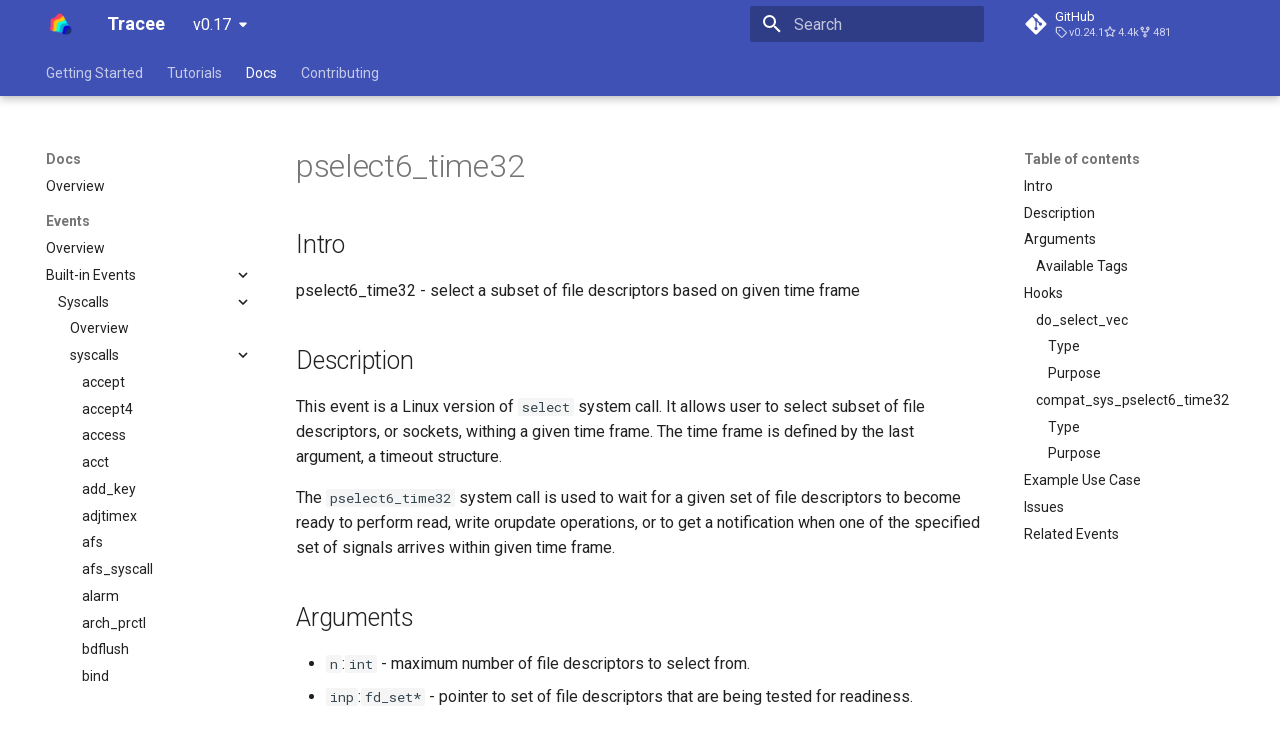

--- FILE ---
content_type: text/html; charset=utf-8
request_url: https://aquasecurity.github.io/tracee/v0.17/docs/events/builtin/syscalls/pselect6_time32/
body_size: 12351
content:

<!doctype html>
<html lang="en" class="no-js">
  <head>
    
      <meta charset="utf-8">
      <meta name="viewport" content="width=device-width,initial-scale=1">
      
        <meta name="description" content="Runtime security and forensics using eBPF.">
      
      
      
        <link rel="canonical" href="https://aquasecurity.github.io/tracee/v0.17/docs/events/builtin/syscalls/pselect6_time32/">
      
      
        <link rel="prev" href="../pselect6/">
      
      
        <link rel="next" href="../ptrace/">
      
      
        
      
      
      <link rel="icon" href="../../../../../assets/images/favicon.png">
      <meta name="generator" content="mkdocs-1.5.1, mkdocs-material-9.1.21+insiders-4.38.0">
    
    
      
        <title>pselect6_time32 - Tracee</title>
      
    
    
      <link rel="stylesheet" href="../../../../../assets/stylesheets/main.3a36e643.min.css">
      
      

    
    
    
      
        
        
        <link rel="preconnect" href="https://fonts.gstatic.com" crossorigin>
        <link rel="stylesheet" href="https://fonts.googleapis.com/css?family=Roboto:300,300i,400,400i,700,700i%7CRoboto+Mono:400,400i,700,700i&display=fallback">
        <style>:root{--md-text-font:"Roboto";--md-code-font:"Roboto Mono"}</style>
      
    
    
    <script>__md_scope=new URL("../../../../..",location),__md_hash=e=>[...e].reduce((e,_)=>(e<<5)-e+_.charCodeAt(0),0),__md_get=(e,_=localStorage,t=__md_scope)=>JSON.parse(_.getItem(t.pathname+"."+e)),__md_set=(e,_,t=localStorage,a=__md_scope)=>{try{t.setItem(a.pathname+"."+e,JSON.stringify(_))}catch(e){}}</script>
    
      

    
    
  </head>
  
  
    <body dir="ltr">
  
    
    <input class="md-toggle" data-md-toggle="drawer" type="checkbox" id="__drawer" autocomplete="off">
    <input class="md-toggle" data-md-toggle="search" type="checkbox" id="__search" autocomplete="off">
    <label class="md-overlay" for="__drawer"></label>
    <div data-md-component="skip">
      
        
        <a href="#pselect6_time32" class="md-skip">
          Skip to content
        </a>
      
    </div>
    <div data-md-component="announce">
      
    </div>
    
      <div data-md-color-scheme="default" data-md-component="outdated" hidden>
        
      </div>
    
    
      

  

<header class="md-header md-header--shadow md-header--lifted" data-md-component="header">
  <nav class="md-header__inner md-grid" aria-label="Header">
    <a href="../../../../.." title="Tracee" class="md-header__button md-logo" aria-label="Tracee" data-md-component="logo">
      
  <img src="../../../../../images/tracee_logo_only.png" alt="logo">

    </a>
    <label class="md-header__button md-icon" for="__drawer">
      <svg xmlns="http://www.w3.org/2000/svg" viewBox="0 0 24 24"><path d="M3 6h18v2H3V6m0 5h18v2H3v-2m0 5h18v2H3v-2Z"/></svg>
    </label>
    <div class="md-header__title" data-md-component="header-title">
      <div class="md-header__ellipsis">
        <div class="md-header__topic">
          <span class="md-ellipsis">
            Tracee
          </span>
        </div>
        <div class="md-header__topic" data-md-component="header-topic">
          <span class="md-ellipsis">
            
              pselect6_time32
            
          </span>
        </div>
      </div>
    </div>
    
    
      <script>var media,input,key,value,palette=__md_get("__palette");if(palette&&palette.color){"(prefers-color-scheme)"===palette.color.media&&(media=matchMedia("(prefers-color-scheme: light)"),input=document.querySelector(media.matches?"[data-md-color-media='(prefers-color-scheme: light)']":"[data-md-color-media='(prefers-color-scheme: dark)']"),palette.color.media=input.getAttribute("data-md-color-media"),palette.color.scheme=input.getAttribute("data-md-color-scheme"),palette.color.primary=input.getAttribute("data-md-color-primary"),palette.color.accent=input.getAttribute("data-md-color-accent"));for([key,value]of Object.entries(palette.color))document.body.setAttribute("data-md-color-"+key,value)}</script>
    
    
    
      <label class="md-header__button md-icon" for="__search">
        <svg xmlns="http://www.w3.org/2000/svg" viewBox="0 0 24 24"><path d="M9.5 3A6.5 6.5 0 0 1 16 9.5c0 1.61-.59 3.09-1.56 4.23l.27.27h.79l5 5-1.5 1.5-5-5v-.79l-.27-.27A6.516 6.516 0 0 1 9.5 16 6.5 6.5 0 0 1 3 9.5 6.5 6.5 0 0 1 9.5 3m0 2C7 5 5 7 5 9.5S7 14 9.5 14 14 12 14 9.5 12 5 9.5 5Z"/></svg>
      </label>
      <div class="md-search" data-md-component="search" role="dialog">
  <label class="md-search__overlay" for="__search"></label>
  <div class="md-search__inner" role="search">
    <form class="md-search__form" name="search">
      <input type="text" class="md-search__input" name="query" aria-label="Search" placeholder="Search" autocapitalize="off" autocorrect="off" autocomplete="off" spellcheck="false" data-md-component="search-query" required>
      <label class="md-search__icon md-icon" for="__search">
        <svg xmlns="http://www.w3.org/2000/svg" viewBox="0 0 24 24"><path d="M9.5 3A6.5 6.5 0 0 1 16 9.5c0 1.61-.59 3.09-1.56 4.23l.27.27h.79l5 5-1.5 1.5-5-5v-.79l-.27-.27A6.516 6.516 0 0 1 9.5 16 6.5 6.5 0 0 1 3 9.5 6.5 6.5 0 0 1 9.5 3m0 2C7 5 5 7 5 9.5S7 14 9.5 14 14 12 14 9.5 12 5 9.5 5Z"/></svg>
        <svg xmlns="http://www.w3.org/2000/svg" viewBox="0 0 24 24"><path d="M20 11v2H8l5.5 5.5-1.42 1.42L4.16 12l7.92-7.92L13.5 5.5 8 11h12Z"/></svg>
      </label>
      <nav class="md-search__options" aria-label="Search">
        
        <button type="reset" class="md-search__icon md-icon" title="Clear" aria-label="Clear" tabindex="-1">
          <svg xmlns="http://www.w3.org/2000/svg" viewBox="0 0 24 24"><path d="M19 6.41 17.59 5 12 10.59 6.41 5 5 6.41 10.59 12 5 17.59 6.41 19 12 13.41 17.59 19 19 17.59 13.41 12 19 6.41Z"/></svg>
        </button>
      </nav>
      
    </form>
    <div class="md-search__output">
      <div class="md-search__scrollwrap" data-md-scrollfix>
        <div class="md-search-result" data-md-component="search-result">
          <div class="md-search-result__meta">
            Initializing search
          </div>
          <ol class="md-search-result__list" role="presentation"></ol>
        </div>
      </div>
    </div>
  </div>
</div>
    
    
      <div class="md-header__source">
        <a href="https://github.com/aquasecurity/tracee" title="Go to repository" class="md-source" data-md-component="source">
  <div class="md-source__icon md-icon">
    
    <svg xmlns="http://www.w3.org/2000/svg" viewBox="0 0 448 512"><!--! Font Awesome Free 6.4.0 by @fontawesome - https://fontawesome.com License - https://fontawesome.com/license/free (Icons: CC BY 4.0, Fonts: SIL OFL 1.1, Code: MIT License) Copyright 2023 Fonticons, Inc.--><path d="M439.55 236.05 244 40.45a28.87 28.87 0 0 0-40.81 0l-40.66 40.63 51.52 51.52c27.06-9.14 52.68 16.77 43.39 43.68l49.66 49.66c34.23-11.8 61.18 31 35.47 56.69-26.49 26.49-70.21-2.87-56-37.34L240.22 199v121.85c25.3 12.54 22.26 41.85 9.08 55a34.34 34.34 0 0 1-48.55 0c-17.57-17.6-11.07-46.91 11.25-56v-123c-20.8-8.51-24.6-30.74-18.64-45L142.57 101 8.45 235.14a28.86 28.86 0 0 0 0 40.81l195.61 195.6a28.86 28.86 0 0 0 40.8 0l194.69-194.69a28.86 28.86 0 0 0 0-40.81z"/></svg>
  </div>
  <div class="md-source__repository">
    GitHub
  </div>
</a>
      </div>
    
  </nav>
  
    
      
<nav class="md-tabs" aria-label="Tabs" data-md-component="tabs">
  <div class="md-grid">
    <ul class="md-tabs__list">
      
        
  
  
  
    
    
      <li class="md-tabs__item">
        <a href="../../../../.." class="md-tabs__link">
          
  
  Getting Started

        </a>
      </li>
    
  

      
        
  
  
  
    
    
      <li class="md-tabs__item">
        <a href="../../../../../tutorials/overview/" class="md-tabs__link">
          
  
  Tutorials

        </a>
      </li>
    
  

      
        
  
  
    
  
  
    
    
      <li class="md-tabs__item">
        <a href="../../../../overview/" class="md-tabs__link md-tabs__link--active">
          
  
  Docs

        </a>
      </li>
    
  

      
        
  
  
  
    
    
      <li class="md-tabs__item">
        <a href="../../../../../contributing/overview/" class="md-tabs__link">
          
  
  Contributing

        </a>
      </li>
    
  

      
    </ul>
  </div>
</nav>
    
  
</header>
    
    <div class="md-container" data-md-component="container">
      
      
        
      
      <main class="md-main" data-md-component="main">
        <div class="md-main__inner md-grid">
          
            
              
              <div class="md-sidebar md-sidebar--primary" data-md-component="sidebar" data-md-type="navigation" >
                <div class="md-sidebar__scrollwrap">
                  <div class="md-sidebar__inner">
                    


  


<nav class="md-nav md-nav--primary md-nav--lifted" aria-label="Navigation" data-md-level="0">
  <label class="md-nav__title" for="__drawer">
    <a href="../../../../.." title="Tracee" class="md-nav__button md-logo" aria-label="Tracee" data-md-component="logo">
      
  <img src="../../../../../images/tracee_logo_only.png" alt="logo">

    </a>
    Tracee
  </label>
  
    <div class="md-nav__source">
      <a href="https://github.com/aquasecurity/tracee" title="Go to repository" class="md-source" data-md-component="source">
  <div class="md-source__icon md-icon">
    
    <svg xmlns="http://www.w3.org/2000/svg" viewBox="0 0 448 512"><!--! Font Awesome Free 6.4.0 by @fontawesome - https://fontawesome.com License - https://fontawesome.com/license/free (Icons: CC BY 4.0, Fonts: SIL OFL 1.1, Code: MIT License) Copyright 2023 Fonticons, Inc.--><path d="M439.55 236.05 244 40.45a28.87 28.87 0 0 0-40.81 0l-40.66 40.63 51.52 51.52c27.06-9.14 52.68 16.77 43.39 43.68l49.66 49.66c34.23-11.8 61.18 31 35.47 56.69-26.49 26.49-70.21-2.87-56-37.34L240.22 199v121.85c25.3 12.54 22.26 41.85 9.08 55a34.34 34.34 0 0 1-48.55 0c-17.57-17.6-11.07-46.91 11.25-56v-123c-20.8-8.51-24.6-30.74-18.64-45L142.57 101 8.45 235.14a28.86 28.86 0 0 0 0 40.81l195.61 195.6a28.86 28.86 0 0 0 40.8 0l194.69-194.69a28.86 28.86 0 0 0 0-40.81z"/></svg>
  </div>
  <div class="md-source__repository">
    GitHub
  </div>
</a>
    </div>
  
  <ul class="md-nav__list" data-md-scrollfix>
    
      
      
  
  
  
    
    
    
    <li class="md-nav__item md-nav__item--nested">
      
        
        
        
        
        <input class="md-nav__toggle md-toggle " type="checkbox" id="__nav_1" >
        
          <label class="md-nav__link" for="__nav_1" id="__nav_1_label" tabindex="0">
            
  
  <span class="md-ellipsis">
    
  
    Getting Started
  

    
  </span>
  
  

            <span class="md-nav__icon md-icon"></span>
          </label>
        
        <nav class="md-nav" data-md-level="1" aria-labelledby="__nav_1_label" aria-expanded="false">
          <label class="md-nav__title" for="__nav_1">
            <span class="md-nav__icon md-icon"></span>
            
  
    Getting Started
  

          </label>
          <ul class="md-nav__list" data-md-scrollfix>
            
              
                
  
  
  
    <li class="md-nav__item">
      <a href="../../../../.." class="md-nav__link">
        
  
  <span class="md-ellipsis">
    
  
    Overview
  

    
  </span>
  
  

      </a>
    </li>
  

              
            
              
                
  
  
  
    <li class="md-nav__item">
      <a href="../../../../../getting-started/kubernetes-quickstart/" class="md-nav__link">
        
  
  <span class="md-ellipsis">
    
  
    Kubernetes - Quick Start
  

    
  </span>
  
  

      </a>
    </li>
  

              
            
              
                
  
  
  
    
    
    
      
    
    <li class="md-nav__item md-nav__item--section md-nav__item--nested">
      
        
        
        
        
        <input class="md-nav__toggle md-toggle " type="checkbox" id="__nav_1_3" >
        
          <label class="md-nav__link" for="__nav_1_3" id="__nav_1_3_label" tabindex="0">
            
  
  <span class="md-ellipsis">
    
  
    Installation
  

    
  </span>
  
  

            <span class="md-nav__icon md-icon"></span>
          </label>
        
        <nav class="md-nav" data-md-level="2" aria-labelledby="__nav_1_3_label" aria-expanded="false">
          <label class="md-nav__title" for="__nav_1_3">
            <span class="md-nav__icon md-icon"></span>
            
  
    Installation
  

          </label>
          <ul class="md-nav__list" data-md-scrollfix>
            
              
                
  
  
  
    <li class="md-nav__item">
      <a href="../../../../../getting-started/installing/getting/" class="md-nav__link">
        
  
  <span class="md-ellipsis">
    
  
    Getting Tracee
  

    
  </span>
  
  

      </a>
    </li>
  

              
            
              
                
  
  
  
    <li class="md-nav__item">
      <a href="../../../../../getting-started/installing/prerequisites/" class="md-nav__link">
        
  
  <span class="md-ellipsis">
    
  
    Prerequisites
  

    
  </span>
  
  

      </a>
    </li>
  

              
            
              
                
  
  
  
    <li class="md-nav__item">
      <a href="../../../../../getting-started/installing/docker/" class="md-nav__link">
        
  
  <span class="md-ellipsis">
    
  
    Docker
  

    
  </span>
  
  

      </a>
    </li>
  

              
            
              
                
  
  
  
    <li class="md-nav__item">
      <a href="../../../../../getting-started/installing/kubernetes/" class="md-nav__link">
        
  
  <span class="md-ellipsis">
    
  
    Kubernetes
  

    
  </span>
  
  

      </a>
    </li>
  

              
            
              
                
  
  
  
    <li class="md-nav__item">
      <a href="../../../../../getting-started/installing/override-os-files/" class="md-nav__link">
        
  
  <span class="md-ellipsis">
    
  
    Override OS files
  

    
  </span>
  
  

      </a>
    </li>
  

              
            
              
                
  
  
  
    
    
    
    <li class="md-nav__item md-nav__item--nested">
      
        
        
        
        
        <input class="md-nav__toggle md-toggle " type="checkbox" id="__nav_1_3_6" >
        
          <label class="md-nav__link" for="__nav_1_3_6" id="__nav_1_3_6_label" tabindex="0">
            
  
  <span class="md-ellipsis">
    
  
    Packages
  

    
  </span>
  
  

            <span class="md-nav__icon md-icon"></span>
          </label>
        
        <nav class="md-nav" data-md-level="3" aria-labelledby="__nav_1_3_6_label" aria-expanded="false">
          <label class="md-nav__title" for="__nav_1_3_6">
            <span class="md-nav__icon md-icon"></span>
            
  
    Packages
  

          </label>
          <ul class="md-nav__list" data-md-scrollfix>
            
              
                
  
  
  
    <li class="md-nav__item">
      <a href="../../../../../getting-started/installing/distros/ubuntu/" class="md-nav__link">
        
  
  <span class="md-ellipsis">
    
  
    Ubuntu
  

    
  </span>
  
  

      </a>
    </li>
  

              
            
              
                
  
  
  
    <li class="md-nav__item">
      <a href="../../../../../getting-started/installing/distros/fedora/" class="md-nav__link">
        
  
  <span class="md-ellipsis">
    
  
    Fedora
  

    
  </span>
  
  

      </a>
    </li>
  

              
            
              
                
  
  
  
    <li class="md-nav__item">
      <a href="../../../../../getting-started/installing/distros/nix-nixos/" class="md-nav__link">
        
  
  <span class="md-ellipsis">
    
  
    NixOS
  

    
  </span>
  
  

      </a>
    </li>
  

              
            
          </ul>
        </nav>
      
    </li>
  

              
            
          </ul>
        </nav>
      
    </li>
  

              
            
          </ul>
        </nav>
      
    </li>
  

    
      
      
  
  
  
    
    
    
    <li class="md-nav__item md-nav__item--nested">
      
        
        
        
        
        <input class="md-nav__toggle md-toggle " type="checkbox" id="__nav_2" >
        
          <label class="md-nav__link" for="__nav_2" id="__nav_2_label" tabindex="0">
            
  
  <span class="md-ellipsis">
    
  
    Tutorials
  

    
  </span>
  
  

            <span class="md-nav__icon md-icon"></span>
          </label>
        
        <nav class="md-nav" data-md-level="1" aria-labelledby="__nav_2_label" aria-expanded="false">
          <label class="md-nav__title" for="__nav_2">
            <span class="md-nav__icon md-icon"></span>
            
  
    Tutorials
  

          </label>
          <ul class="md-nav__list" data-md-scrollfix>
            
              
                
  
  
  
    <li class="md-nav__item">
      <a href="../../../../../tutorials/overview/" class="md-nav__link">
        
  
  <span class="md-ellipsis">
    
  
    Overview
  

    
  </span>
  
  

      </a>
    </li>
  

              
            
              
                
  
  
  
    <li class="md-nav__item">
      <a href="../../../../../tutorials/k8s-policies/" class="md-nav__link">
        
  
  <span class="md-ellipsis">
    
  
    Working with Tracee's Policies on Kubernetes
  

    
  </span>
  
  

      </a>
    </li>
  

              
            
              
                
  
  
  
    <li class="md-nav__item">
      <a href="../../../../../tutorials/deploy-grafana-dashboard/" class="md-nav__link">
        
  
  <span class="md-ellipsis">
    
  
    Deploy Tracee Grafana Dashboard
  

    
  </span>
  
  

      </a>
    </li>
  

              
            
              
                
  
  
  
    <li class="md-nav__item">
      <a href="../../../../../tutorials/promtail/" class="md-nav__link">
        
  
  <span class="md-ellipsis">
    
  
    Accessing Tracee Logs through Promtail and Loki
  

    
  </span>
  
  

      </a>
    </li>
  

              
            
          </ul>
        </nav>
      
    </li>
  

    
      
      
  
  
    
  
  
    
    
    
    <li class="md-nav__item md-nav__item--active md-nav__item--nested">
      
        
        
        
        
        <input class="md-nav__toggle md-toggle " type="checkbox" id="__nav_3" checked>
        
          <label class="md-nav__link" for="__nav_3" id="__nav_3_label" tabindex="0">
            
  
  <span class="md-ellipsis">
    
  
    Docs
  

    
  </span>
  
  

            <span class="md-nav__icon md-icon"></span>
          </label>
        
        <nav class="md-nav" data-md-level="1" aria-labelledby="__nav_3_label" aria-expanded="true">
          <label class="md-nav__title" for="__nav_3">
            <span class="md-nav__icon md-icon"></span>
            
  
    Docs
  

          </label>
          <ul class="md-nav__list" data-md-scrollfix>
            
              
                
  
  
  
    <li class="md-nav__item">
      <a href="../../../../overview/" class="md-nav__link">
        
  
  <span class="md-ellipsis">
    
  
    Overview
  

    
  </span>
  
  

      </a>
    </li>
  

              
            
              
                
  
  
    
  
  
    
    
    
      
    
    <li class="md-nav__item md-nav__item--active md-nav__item--section md-nav__item--nested">
      
        
        
        
        
        <input class="md-nav__toggle md-toggle " type="checkbox" id="__nav_3_2" checked>
        
          <label class="md-nav__link" for="__nav_3_2" id="__nav_3_2_label" tabindex="0">
            
  
  <span class="md-ellipsis">
    
  
    Events
  

    
  </span>
  
  

            <span class="md-nav__icon md-icon"></span>
          </label>
        
        <nav class="md-nav" data-md-level="2" aria-labelledby="__nav_3_2_label" aria-expanded="true">
          <label class="md-nav__title" for="__nav_3_2">
            <span class="md-nav__icon md-icon"></span>
            
  
    Events
  

          </label>
          <ul class="md-nav__list" data-md-scrollfix>
            
              
                
  
  
  
    <li class="md-nav__item">
      <a href="../../../overview/" class="md-nav__link">
        
  
  <span class="md-ellipsis">
    
  
    Overview
  

    
  </span>
  
  

      </a>
    </li>
  

              
            
              
                
  
  
    
  
  
    
    
    
    <li class="md-nav__item md-nav__item--active md-nav__item--nested">
      
        
        
        
        
        <input class="md-nav__toggle md-toggle " type="checkbox" id="__nav_3_2_2" checked>
        
          <label class="md-nav__link" for="__nav_3_2_2" id="__nav_3_2_2_label" tabindex="0">
            
  
  <span class="md-ellipsis">
    
  
    Built-in Events
  

    
  </span>
  
  

            <span class="md-nav__icon md-icon"></span>
          </label>
        
        <nav class="md-nav" data-md-level="3" aria-labelledby="__nav_3_2_2_label" aria-expanded="true">
          <label class="md-nav__title" for="__nav_3_2_2">
            <span class="md-nav__icon md-icon"></span>
            
  
    Built-in Events
  

          </label>
          <ul class="md-nav__list" data-md-scrollfix>
            
              
                
  
  
    
  
  
    
    
    
    <li class="md-nav__item md-nav__item--active md-nav__item--nested">
      
        
        
        
        
        <input class="md-nav__toggle md-toggle " type="checkbox" id="__nav_3_2_2_1" checked>
        
          <label class="md-nav__link" for="__nav_3_2_2_1" id="__nav_3_2_2_1_label" tabindex="0">
            
  
  <span class="md-ellipsis">
    
  
    Syscalls
  

    
  </span>
  
  

            <span class="md-nav__icon md-icon"></span>
          </label>
        
        <nav class="md-nav" data-md-level="4" aria-labelledby="__nav_3_2_2_1_label" aria-expanded="true">
          <label class="md-nav__title" for="__nav_3_2_2_1">
            <span class="md-nav__icon md-icon"></span>
            
  
    Syscalls
  

          </label>
          <ul class="md-nav__list" data-md-scrollfix>
            
              
                
  
  
  
    <li class="md-nav__item">
      <a href="../" class="md-nav__link">
        
  
  <span class="md-ellipsis">
    
  
    Overview
  

    
  </span>
  
  

      </a>
    </li>
  

              
            
              
                
  
  
    
  
  
    
    
    
    <li class="md-nav__item md-nav__item--active md-nav__item--nested">
      
        
        
        
        
        <input class="md-nav__toggle md-toggle " type="checkbox" id="__nav_3_2_2_1_2" checked>
        
          <label class="md-nav__link" for="__nav_3_2_2_1_2" id="__nav_3_2_2_1_2_label" tabindex="0">
            
  
  <span class="md-ellipsis">
    
  
    syscalls
  

    
  </span>
  
  

            <span class="md-nav__icon md-icon"></span>
          </label>
        
        <nav class="md-nav" data-md-level="5" aria-labelledby="__nav_3_2_2_1_2_label" aria-expanded="true">
          <label class="md-nav__title" for="__nav_3_2_2_1_2">
            <span class="md-nav__icon md-icon"></span>
            
  
    syscalls
  

          </label>
          <ul class="md-nav__list" data-md-scrollfix>
            
              
                
  
  
  
    <li class="md-nav__item">
      <a href="../accept/" class="md-nav__link">
        
  
  <span class="md-ellipsis">
    
  
    accept
  

    
  </span>
  
  

      </a>
    </li>
  

              
            
              
                
  
  
  
    <li class="md-nav__item">
      <a href="../accept4/" class="md-nav__link">
        
  
  <span class="md-ellipsis">
    
  
    accept4
  

    
  </span>
  
  

      </a>
    </li>
  

              
            
              
                
  
  
  
    <li class="md-nav__item">
      <a href="../access/" class="md-nav__link">
        
  
  <span class="md-ellipsis">
    
  
    access
  

    
  </span>
  
  

      </a>
    </li>
  

              
            
              
                
  
  
  
    <li class="md-nav__item">
      <a href="../acct/" class="md-nav__link">
        
  
  <span class="md-ellipsis">
    
  
    acct
  

    
  </span>
  
  

      </a>
    </li>
  

              
            
              
                
  
  
  
    <li class="md-nav__item">
      <a href="../add_key/" class="md-nav__link">
        
  
  <span class="md-ellipsis">
    
  
    add_key
  

    
  </span>
  
  

      </a>
    </li>
  

              
            
              
                
  
  
  
    <li class="md-nav__item">
      <a href="../adjtimex/" class="md-nav__link">
        
  
  <span class="md-ellipsis">
    
  
    adjtimex
  

    
  </span>
  
  

      </a>
    </li>
  

              
            
              
                
  
  
  
    <li class="md-nav__item">
      <a href="../afs/" class="md-nav__link">
        
  
  <span class="md-ellipsis">
    
  
    afs
  

    
  </span>
  
  

      </a>
    </li>
  

              
            
              
                
  
  
  
    <li class="md-nav__item">
      <a href="../afs_syscall/" class="md-nav__link">
        
  
  <span class="md-ellipsis">
    
  
    afs_syscall
  

    
  </span>
  
  

      </a>
    </li>
  

              
            
              
                
  
  
  
    <li class="md-nav__item">
      <a href="../alarm/" class="md-nav__link">
        
  
  <span class="md-ellipsis">
    
  
    alarm
  

    
  </span>
  
  

      </a>
    </li>
  

              
            
              
                
  
  
  
    <li class="md-nav__item">
      <a href="../arch_prctl/" class="md-nav__link">
        
  
  <span class="md-ellipsis">
    
  
    arch_prctl
  

    
  </span>
  
  

      </a>
    </li>
  

              
            
              
                
  
  
  
    <li class="md-nav__item">
      <a href="../bdflush/" class="md-nav__link">
        
  
  <span class="md-ellipsis">
    
  
    bdflush
  

    
  </span>
  
  

      </a>
    </li>
  

              
            
              
                
  
  
  
    <li class="md-nav__item">
      <a href="../bind/" class="md-nav__link">
        
  
  <span class="md-ellipsis">
    
  
    bind
  

    
  </span>
  
  

      </a>
    </li>
  

              
            
              
                
  
  
  
    <li class="md-nav__item">
      <a href="../bpf/" class="md-nav__link">
        
  
  <span class="md-ellipsis">
    
  
    bpf
  

    
  </span>
  
  

      </a>
    </li>
  

              
            
              
                
  
  
  
    <li class="md-nav__item">
      <a href="../break/" class="md-nav__link">
        
  
  <span class="md-ellipsis">
    
  
    break
  

    
  </span>
  
  

      </a>
    </li>
  

              
            
              
                
  
  
  
    <li class="md-nav__item">
      <a href="../brk/" class="md-nav__link">
        
  
  <span class="md-ellipsis">
    
  
    brk
  

    
  </span>
  
  

      </a>
    </li>
  

              
            
              
                
  
  
  
    <li class="md-nav__item">
      <a href="../capget/" class="md-nav__link">
        
  
  <span class="md-ellipsis">
    
  
    capget
  

    
  </span>
  
  

      </a>
    </li>
  

              
            
              
                
  
  
  
    <li class="md-nav__item">
      <a href="../capset/" class="md-nav__link">
        
  
  <span class="md-ellipsis">
    
  
    capset
  

    
  </span>
  
  

      </a>
    </li>
  

              
            
              
                
  
  
  
    <li class="md-nav__item">
      <a href="../chdir/" class="md-nav__link">
        
  
  <span class="md-ellipsis">
    
  
    chdir
  

    
  </span>
  
  

      </a>
    </li>
  

              
            
              
                
  
  
  
    <li class="md-nav__item">
      <a href="../chmod/" class="md-nav__link">
        
  
  <span class="md-ellipsis">
    
  
    chmod
  

    
  </span>
  
  

      </a>
    </li>
  

              
            
              
                
  
  
  
    <li class="md-nav__item">
      <a href="../chown/" class="md-nav__link">
        
  
  <span class="md-ellipsis">
    
  
    chown
  

    
  </span>
  
  

      </a>
    </li>
  

              
            
              
                
  
  
  
    <li class="md-nav__item">
      <a href="../chown16/" class="md-nav__link">
        
  
  <span class="md-ellipsis">
    
  
    chown16
  

    
  </span>
  
  

      </a>
    </li>
  

              
            
              
                
  
  
  
    <li class="md-nav__item">
      <a href="../chroot/" class="md-nav__link">
        
  
  <span class="md-ellipsis">
    
  
    chroot
  

    
  </span>
  
  

      </a>
    </li>
  

              
            
              
                
  
  
  
    <li class="md-nav__item">
      <a href="../clock_adjtime/" class="md-nav__link">
        
  
  <span class="md-ellipsis">
    
  
    clock_adjtime
  

    
  </span>
  
  

      </a>
    </li>
  

              
            
              
                
  
  
  
    <li class="md-nav__item">
      <a href="../clock_adjtime64/" class="md-nav__link">
        
  
  <span class="md-ellipsis">
    
  
    clock_adjtime64
  

    
  </span>
  
  

      </a>
    </li>
  

              
            
              
                
  
  
  
    <li class="md-nav__item">
      <a href="../clock_getres/" class="md-nav__link">
        
  
  <span class="md-ellipsis">
    
  
    clock_getres
  

    
  </span>
  
  

      </a>
    </li>
  

              
            
              
                
  
  
  
    <li class="md-nav__item">
      <a href="../clock_getres_time32/" class="md-nav__link">
        
  
  <span class="md-ellipsis">
    
  
    clock_getres_time32
  

    
  </span>
  
  

      </a>
    </li>
  

              
            
              
                
  
  
  
    <li class="md-nav__item">
      <a href="../clock_gettime/" class="md-nav__link">
        
  
  <span class="md-ellipsis">
    
  
    clock_gettime
  

    
  </span>
  
  

      </a>
    </li>
  

              
            
              
                
  
  
  
    <li class="md-nav__item">
      <a href="../clock_gettime32/" class="md-nav__link">
        
  
  <span class="md-ellipsis">
    
  
    clock_gettime32
  

    
  </span>
  
  

      </a>
    </li>
  

              
            
              
                
  
  
  
    <li class="md-nav__item">
      <a href="../clock_nanosleep/" class="md-nav__link">
        
  
  <span class="md-ellipsis">
    
  
    clock_nanosleep
  

    
  </span>
  
  

      </a>
    </li>
  

              
            
              
                
  
  
  
    <li class="md-nav__item">
      <a href="../clock_nanosleep_time32/" class="md-nav__link">
        
  
  <span class="md-ellipsis">
    
  
    clock_nanosleep_time32
  

    
  </span>
  
  

      </a>
    </li>
  

              
            
              
                
  
  
  
    <li class="md-nav__item">
      <a href="../clock_settime/" class="md-nav__link">
        
  
  <span class="md-ellipsis">
    
  
    clock_settime
  

    
  </span>
  
  

      </a>
    </li>
  

              
            
              
                
  
  
  
    <li class="md-nav__item">
      <a href="../clock_settime32/" class="md-nav__link">
        
  
  <span class="md-ellipsis">
    
  
    clock_settime32
  

    
  </span>
  
  

      </a>
    </li>
  

              
            
              
                
  
  
  
    <li class="md-nav__item">
      <a href="../clone/" class="md-nav__link">
        
  
  <span class="md-ellipsis">
    
  
    clone
  

    
  </span>
  
  

      </a>
    </li>
  

              
            
              
                
  
  
  
    <li class="md-nav__item">
      <a href="../clone3/" class="md-nav__link">
        
  
  <span class="md-ellipsis">
    
  
    clone3
  

    
  </span>
  
  

      </a>
    </li>
  

              
            
              
                
  
  
  
    <li class="md-nav__item">
      <a href="../close/" class="md-nav__link">
        
  
  <span class="md-ellipsis">
    
  
    close
  

    
  </span>
  
  

      </a>
    </li>
  

              
            
              
                
  
  
  
    <li class="md-nav__item">
      <a href="../close_range/" class="md-nav__link">
        
  
  <span class="md-ellipsis">
    
  
    close_range
  

    
  </span>
  
  

      </a>
    </li>
  

              
            
              
                
  
  
  
    <li class="md-nav__item">
      <a href="../connect/" class="md-nav__link">
        
  
  <span class="md-ellipsis">
    
  
    connect
  

    
  </span>
  
  

      </a>
    </li>
  

              
            
              
                
  
  
  
    <li class="md-nav__item">
      <a href="../copy_file_range/" class="md-nav__link">
        
  
  <span class="md-ellipsis">
    
  
    copy_file_range
  

    
  </span>
  
  

      </a>
    </li>
  

              
            
              
                
  
  
  
    <li class="md-nav__item">
      <a href="../creat/" class="md-nav__link">
        
  
  <span class="md-ellipsis">
    
  
    creat
  

    
  </span>
  
  

      </a>
    </li>
  

              
            
              
                
  
  
  
    <li class="md-nav__item">
      <a href="../create_module/" class="md-nav__link">
        
  
  <span class="md-ellipsis">
    
  
    create_module
  

    
  </span>
  
  

      </a>
    </li>
  

              
            
              
                
  
  
  
    <li class="md-nav__item">
      <a href="../delete_module/" class="md-nav__link">
        
  
  <span class="md-ellipsis">
    
  
    delete_module
  

    
  </span>
  
  

      </a>
    </li>
  

              
            
              
                
  
  
  
    <li class="md-nav__item">
      <a href="../dup/" class="md-nav__link">
        
  
  <span class="md-ellipsis">
    
  
    dup
  

    
  </span>
  
  

      </a>
    </li>
  

              
            
              
                
  
  
  
    <li class="md-nav__item">
      <a href="../dup2/" class="md-nav__link">
        
  
  <span class="md-ellipsis">
    
  
    dup2
  

    
  </span>
  
  

      </a>
    </li>
  

              
            
              
                
  
  
  
    <li class="md-nav__item">
      <a href="../dup3/" class="md-nav__link">
        
  
  <span class="md-ellipsis">
    
  
    dup3
  

    
  </span>
  
  

      </a>
    </li>
  

              
            
              
                
  
  
  
    <li class="md-nav__item">
      <a href="../epoll_create/" class="md-nav__link">
        
  
  <span class="md-ellipsis">
    
  
    epoll_create
  

    
  </span>
  
  

      </a>
    </li>
  

              
            
              
                
  
  
  
    <li class="md-nav__item">
      <a href="../epoll_create1/" class="md-nav__link">
        
  
  <span class="md-ellipsis">
    
  
    epoll_create1
  

    
  </span>
  
  

      </a>
    </li>
  

              
            
              
                
  
  
  
    <li class="md-nav__item">
      <a href="../epoll_ctl/" class="md-nav__link">
        
  
  <span class="md-ellipsis">
    
  
    epoll_ctl
  

    
  </span>
  
  

      </a>
    </li>
  

              
            
              
                
  
  
  
    <li class="md-nav__item">
      <a href="../epoll_ctl_old/" class="md-nav__link">
        
  
  <span class="md-ellipsis">
    
  
    epoll_ctl_old
  

    
  </span>
  
  

      </a>
    </li>
  

              
            
              
                
  
  
  
    <li class="md-nav__item">
      <a href="../epoll_pwait/" class="md-nav__link">
        
  
  <span class="md-ellipsis">
    
  
    epoll_pwait
  

    
  </span>
  
  

      </a>
    </li>
  

              
            
              
                
  
  
  
    <li class="md-nav__item">
      <a href="../epoll_pwait2/" class="md-nav__link">
        
  
  <span class="md-ellipsis">
    
  
    epoll_pwait2
  

    
  </span>
  
  

      </a>
    </li>
  

              
            
              
                
  
  
  
    <li class="md-nav__item">
      <a href="../epoll_wait/" class="md-nav__link">
        
  
  <span class="md-ellipsis">
    
  
    epoll_wait
  

    
  </span>
  
  

      </a>
    </li>
  

              
            
              
                
  
  
  
    <li class="md-nav__item">
      <a href="../epoll_wait_old/" class="md-nav__link">
        
  
  <span class="md-ellipsis">
    
  
    epoll_wait_old
  

    
  </span>
  
  

      </a>
    </li>
  

              
            
              
                
  
  
  
    <li class="md-nav__item">
      <a href="../eventfd/" class="md-nav__link">
        
  
  <span class="md-ellipsis">
    
  
    eventfd
  

    
  </span>
  
  

      </a>
    </li>
  

              
            
              
                
  
  
  
    <li class="md-nav__item">
      <a href="../eventfd2/" class="md-nav__link">
        
  
  <span class="md-ellipsis">
    
  
    eventfd2
  

    
  </span>
  
  

      </a>
    </li>
  

              
            
              
                
  
  
  
    <li class="md-nav__item">
      <a href="../execve/" class="md-nav__link">
        
  
  <span class="md-ellipsis">
    
  
    execve
  

    
  </span>
  
  

      </a>
    </li>
  

              
            
              
                
  
  
  
    <li class="md-nav__item">
      <a href="../execveat/" class="md-nav__link">
        
  
  <span class="md-ellipsis">
    
  
    execveat
  

    
  </span>
  
  

      </a>
    </li>
  

              
            
              
                
  
  
  
    <li class="md-nav__item">
      <a href="../exit/" class="md-nav__link">
        
  
  <span class="md-ellipsis">
    
  
    exit
  

    
  </span>
  
  

      </a>
    </li>
  

              
            
              
                
  
  
  
    <li class="md-nav__item">
      <a href="../exit_group/" class="md-nav__link">
        
  
  <span class="md-ellipsis">
    
  
    exit_group
  

    
  </span>
  
  

      </a>
    </li>
  

              
            
              
                
  
  
  
    <li class="md-nav__item">
      <a href="../faccessat/" class="md-nav__link">
        
  
  <span class="md-ellipsis">
    
  
    faccessat
  

    
  </span>
  
  

      </a>
    </li>
  

              
            
              
                
  
  
  
    <li class="md-nav__item">
      <a href="../faccessat2/" class="md-nav__link">
        
  
  <span class="md-ellipsis">
    
  
    faccessat2
  

    
  </span>
  
  

      </a>
    </li>
  

              
            
              
                
  
  
  
    <li class="md-nav__item">
      <a href="../fadvise64/" class="md-nav__link">
        
  
  <span class="md-ellipsis">
    
  
    fadvise64
  

    
  </span>
  
  

      </a>
    </li>
  

              
            
              
                
  
  
  
    <li class="md-nav__item">
      <a href="../fadvise64_64/" class="md-nav__link">
        
  
  <span class="md-ellipsis">
    
  
    fadvise64_64
  

    
  </span>
  
  

      </a>
    </li>
  

              
            
              
                
  
  
  
    <li class="md-nav__item">
      <a href="../fallocate/" class="md-nav__link">
        
  
  <span class="md-ellipsis">
    
  
    fallocate
  

    
  </span>
  
  

      </a>
    </li>
  

              
            
              
                
  
  
  
    <li class="md-nav__item">
      <a href="../fanotify_init/" class="md-nav__link">
        
  
  <span class="md-ellipsis">
    
  
    fanotify_init
  

    
  </span>
  
  

      </a>
    </li>
  

              
            
              
                
  
  
  
    <li class="md-nav__item">
      <a href="../fanotify_mark/" class="md-nav__link">
        
  
  <span class="md-ellipsis">
    
  
    fanotify_mark
  

    
  </span>
  
  

      </a>
    </li>
  

              
            
              
                
  
  
  
    <li class="md-nav__item">
      <a href="../fchdir/" class="md-nav__link">
        
  
  <span class="md-ellipsis">
    
  
    fchdir
  

    
  </span>
  
  

      </a>
    </li>
  

              
            
              
                
  
  
  
    <li class="md-nav__item">
      <a href="../fchmod/" class="md-nav__link">
        
  
  <span class="md-ellipsis">
    
  
    fchmod
  

    
  </span>
  
  

      </a>
    </li>
  

              
            
              
                
  
  
  
    <li class="md-nav__item">
      <a href="../fchmodat/" class="md-nav__link">
        
  
  <span class="md-ellipsis">
    
  
    fchmodat
  

    
  </span>
  
  

      </a>
    </li>
  

              
            
              
                
  
  
  
    <li class="md-nav__item">
      <a href="../fchown/" class="md-nav__link">
        
  
  <span class="md-ellipsis">
    
  
    fchown
  

    
  </span>
  
  

      </a>
    </li>
  

              
            
              
                
  
  
  
    <li class="md-nav__item">
      <a href="../fchown16/" class="md-nav__link">
        
  
  <span class="md-ellipsis">
    
  
    fchown16
  

    
  </span>
  
  

      </a>
    </li>
  

              
            
              
                
  
  
  
    <li class="md-nav__item">
      <a href="../fchownat/" class="md-nav__link">
        
  
  <span class="md-ellipsis">
    
  
    fchownat
  

    
  </span>
  
  

      </a>
    </li>
  

              
            
              
                
  
  
  
    <li class="md-nav__item">
      <a href="../fcntl/" class="md-nav__link">
        
  
  <span class="md-ellipsis">
    
  
    fcntl
  

    
  </span>
  
  

      </a>
    </li>
  

              
            
              
                
  
  
  
    <li class="md-nav__item">
      <a href="../fcntl64/" class="md-nav__link">
        
  
  <span class="md-ellipsis">
    
  
    fcntl64
  

    
  </span>
  
  

      </a>
    </li>
  

              
            
              
                
  
  
  
    <li class="md-nav__item">
      <a href="../fdatasync/" class="md-nav__link">
        
  
  <span class="md-ellipsis">
    
  
    fdatasync
  

    
  </span>
  
  

      </a>
    </li>
  

              
            
              
                
  
  
  
    <li class="md-nav__item">
      <a href="../fgetxattr/" class="md-nav__link">
        
  
  <span class="md-ellipsis">
    
  
    fgetxattr
  

    
  </span>
  
  

      </a>
    </li>
  

              
            
              
                
  
  
  
    <li class="md-nav__item">
      <a href="../finit_module/" class="md-nav__link">
        
  
  <span class="md-ellipsis">
    
  
    finit_module
  

    
  </span>
  
  

      </a>
    </li>
  

              
            
              
                
  
  
  
    <li class="md-nav__item">
      <a href="../flistxattr/" class="md-nav__link">
        
  
  <span class="md-ellipsis">
    
  
    flistxattr
  

    
  </span>
  
  

      </a>
    </li>
  

              
            
              
                
  
  
  
    <li class="md-nav__item">
      <a href="../flock/" class="md-nav__link">
        
  
  <span class="md-ellipsis">
    
  
    flock
  

    
  </span>
  
  

      </a>
    </li>
  

              
            
              
                
  
  
  
    <li class="md-nav__item">
      <a href="../fork/" class="md-nav__link">
        
  
  <span class="md-ellipsis">
    
  
    fork
  

    
  </span>
  
  

      </a>
    </li>
  

              
            
              
                
  
  
  
    <li class="md-nav__item">
      <a href="../fremovexattr/" class="md-nav__link">
        
  
  <span class="md-ellipsis">
    
  
    fremovexattr
  

    
  </span>
  
  

      </a>
    </li>
  

              
            
              
                
  
  
  
    <li class="md-nav__item">
      <a href="../fsconfig/" class="md-nav__link">
        
  
  <span class="md-ellipsis">
    
  
    fsconfig
  

    
  </span>
  
  

      </a>
    </li>
  

              
            
              
                
  
  
  
    <li class="md-nav__item">
      <a href="../fsetxattr/" class="md-nav__link">
        
  
  <span class="md-ellipsis">
    
  
    fsetxattr
  

    
  </span>
  
  

      </a>
    </li>
  

              
            
              
                
  
  
  
    <li class="md-nav__item">
      <a href="../fsmount/" class="md-nav__link">
        
  
  <span class="md-ellipsis">
    
  
    fsmount
  

    
  </span>
  
  

      </a>
    </li>
  

              
            
              
                
  
  
  
    <li class="md-nav__item">
      <a href="../fsopen/" class="md-nav__link">
        
  
  <span class="md-ellipsis">
    
  
    fsopen
  

    
  </span>
  
  

      </a>
    </li>
  

              
            
              
                
  
  
  
    <li class="md-nav__item">
      <a href="../fspick/" class="md-nav__link">
        
  
  <span class="md-ellipsis">
    
  
    fspick
  

    
  </span>
  
  

      </a>
    </li>
  

              
            
              
                
  
  
  
    <li class="md-nav__item">
      <a href="../fstat/" class="md-nav__link">
        
  
  <span class="md-ellipsis">
    
  
    fstat
  

    
  </span>
  
  

      </a>
    </li>
  

              
            
              
                
  
  
  
    <li class="md-nav__item">
      <a href="../fstat64/" class="md-nav__link">
        
  
  <span class="md-ellipsis">
    
  
    fstat64
  

    
  </span>
  
  

      </a>
    </li>
  

              
            
              
                
  
  
  
    <li class="md-nav__item">
      <a href="../fstatfs/" class="md-nav__link">
        
  
  <span class="md-ellipsis">
    
  
    fstatfs
  

    
  </span>
  
  

      </a>
    </li>
  

              
            
              
                
  
  
  
    <li class="md-nav__item">
      <a href="../fstatfs64/" class="md-nav__link">
        
  
  <span class="md-ellipsis">
    
  
    fstatfs64
  

    
  </span>
  
  

      </a>
    </li>
  

              
            
              
                
  
  
  
    <li class="md-nav__item">
      <a href="../fsync/" class="md-nav__link">
        
  
  <span class="md-ellipsis">
    
  
    fsync
  

    
  </span>
  
  

      </a>
    </li>
  

              
            
              
                
  
  
  
    <li class="md-nav__item">
      <a href="../ftime/" class="md-nav__link">
        
  
  <span class="md-ellipsis">
    
  
    ftime
  

    
  </span>
  
  

      </a>
    </li>
  

              
            
              
                
  
  
  
    <li class="md-nav__item">
      <a href="../ftruncate/" class="md-nav__link">
        
  
  <span class="md-ellipsis">
    
  
    ftruncate
  

    
  </span>
  
  

      </a>
    </li>
  

              
            
              
                
  
  
  
    <li class="md-nav__item">
      <a href="../ftruncate64/" class="md-nav__link">
        
  
  <span class="md-ellipsis">
    
  
    ftruncate64
  

    
  </span>
  
  

      </a>
    </li>
  

              
            
              
                
  
  
  
    <li class="md-nav__item">
      <a href="../futex/" class="md-nav__link">
        
  
  <span class="md-ellipsis">
    
  
    futex
  

    
  </span>
  
  

      </a>
    </li>
  

              
            
              
                
  
  
  
    <li class="md-nav__item">
      <a href="../futex_time32/" class="md-nav__link">
        
  
  <span class="md-ellipsis">
    
  
    futex_time32
  

    
  </span>
  
  

      </a>
    </li>
  

              
            
              
                
  
  
  
    <li class="md-nav__item">
      <a href="../futimesat/" class="md-nav__link">
        
  
  <span class="md-ellipsis">
    
  
    futimesat
  

    
  </span>
  
  

      </a>
    </li>
  

              
            
              
                
  
  
  
    <li class="md-nav__item">
      <a href="../get_kernel_syms/" class="md-nav__link">
        
  
  <span class="md-ellipsis">
    
  
    get_kernel_syms
  

    
  </span>
  
  

      </a>
    </li>
  

              
            
              
                
  
  
  
    <li class="md-nav__item">
      <a href="../get_mempolicy/" class="md-nav__link">
        
  
  <span class="md-ellipsis">
    
  
    get_mempolicy
  

    
  </span>
  
  

      </a>
    </li>
  

              
            
              
                
  
  
  
    <li class="md-nav__item">
      <a href="../get_robust_list/" class="md-nav__link">
        
  
  <span class="md-ellipsis">
    
  
    get_robust_list
  

    
  </span>
  
  

      </a>
    </li>
  

              
            
              
                
  
  
  
    <li class="md-nav__item">
      <a href="../get_thread_area/" class="md-nav__link">
        
  
  <span class="md-ellipsis">
    
  
    get_thread_area
  

    
  </span>
  
  

      </a>
    </li>
  

              
            
              
                
  
  
  
    <li class="md-nav__item">
      <a href="../getcpu/" class="md-nav__link">
        
  
  <span class="md-ellipsis">
    
  
    getcpu
  

    
  </span>
  
  

      </a>
    </li>
  

              
            
              
                
  
  
  
    <li class="md-nav__item">
      <a href="../getcwd/" class="md-nav__link">
        
  
  <span class="md-ellipsis">
    
  
    getcwd
  

    
  </span>
  
  

      </a>
    </li>
  

              
            
              
                
  
  
  
    <li class="md-nav__item">
      <a href="../getdents/" class="md-nav__link">
        
  
  <span class="md-ellipsis">
    
  
    getdents
  

    
  </span>
  
  

      </a>
    </li>
  

              
            
              
                
  
  
  
    <li class="md-nav__item">
      <a href="../getdents64/" class="md-nav__link">
        
  
  <span class="md-ellipsis">
    
  
    getdents64
  

    
  </span>
  
  

      </a>
    </li>
  

              
            
              
                
  
  
  
    <li class="md-nav__item">
      <a href="../getegid/" class="md-nav__link">
        
  
  <span class="md-ellipsis">
    
  
    getegid
  

    
  </span>
  
  

      </a>
    </li>
  

              
            
              
                
  
  
  
    <li class="md-nav__item">
      <a href="../getegid16/" class="md-nav__link">
        
  
  <span class="md-ellipsis">
    
  
    getegid16
  

    
  </span>
  
  

      </a>
    </li>
  

              
            
              
                
  
  
  
    <li class="md-nav__item">
      <a href="../geteuid/" class="md-nav__link">
        
  
  <span class="md-ellipsis">
    
  
    geteuid
  

    
  </span>
  
  

      </a>
    </li>
  

              
            
              
                
  
  
  
    <li class="md-nav__item">
      <a href="../geteuid16/" class="md-nav__link">
        
  
  <span class="md-ellipsis">
    
  
    geteuid16
  

    
  </span>
  
  

      </a>
    </li>
  

              
            
              
                
  
  
  
    <li class="md-nav__item">
      <a href="../getgid/" class="md-nav__link">
        
  
  <span class="md-ellipsis">
    
  
    getgid
  

    
  </span>
  
  

      </a>
    </li>
  

              
            
              
                
  
  
  
    <li class="md-nav__item">
      <a href="../getgid16/" class="md-nav__link">
        
  
  <span class="md-ellipsis">
    
  
    getgid16
  

    
  </span>
  
  

      </a>
    </li>
  

              
            
              
                
  
  
  
    <li class="md-nav__item">
      <a href="../getgroups/" class="md-nav__link">
        
  
  <span class="md-ellipsis">
    
  
    getgroups
  

    
  </span>
  
  

      </a>
    </li>
  

              
            
              
                
  
  
  
    <li class="md-nav__item">
      <a href="../getgroups16/" class="md-nav__link">
        
  
  <span class="md-ellipsis">
    
  
    getgroups16
  

    
  </span>
  
  

      </a>
    </li>
  

              
            
              
                
  
  
  
    <li class="md-nav__item">
      <a href="../getitimer/" class="md-nav__link">
        
  
  <span class="md-ellipsis">
    
  
    getitimer
  

    
  </span>
  
  

      </a>
    </li>
  

              
            
              
                
  
  
  
    <li class="md-nav__item">
      <a href="../getpeername/" class="md-nav__link">
        
  
  <span class="md-ellipsis">
    
  
    getpeername
  

    
  </span>
  
  

      </a>
    </li>
  

              
            
              
                
  
  
  
    <li class="md-nav__item">
      <a href="../getpgid/" class="md-nav__link">
        
  
  <span class="md-ellipsis">
    
  
    getpgid
  

    
  </span>
  
  

      </a>
    </li>
  

              
            
              
                
  
  
  
    <li class="md-nav__item">
      <a href="../getpgrp/" class="md-nav__link">
        
  
  <span class="md-ellipsis">
    
  
    getpgrp
  

    
  </span>
  
  

      </a>
    </li>
  

              
            
              
                
  
  
  
    <li class="md-nav__item">
      <a href="../getpid/" class="md-nav__link">
        
  
  <span class="md-ellipsis">
    
  
    getpid
  

    
  </span>
  
  

      </a>
    </li>
  

              
            
              
                
  
  
  
    <li class="md-nav__item">
      <a href="../getpmsg/" class="md-nav__link">
        
  
  <span class="md-ellipsis">
    
  
    getpmsg
  

    
  </span>
  
  

      </a>
    </li>
  

              
            
              
                
  
  
  
    <li class="md-nav__item">
      <a href="../getppid/" class="md-nav__link">
        
  
  <span class="md-ellipsis">
    
  
    getppid
  

    
  </span>
  
  

      </a>
    </li>
  

              
            
              
                
  
  
  
    <li class="md-nav__item">
      <a href="../getpriority/" class="md-nav__link">
        
  
  <span class="md-ellipsis">
    
  
    getpriority
  

    
  </span>
  
  

      </a>
    </li>
  

              
            
              
                
  
  
  
    <li class="md-nav__item">
      <a href="../getrandom/" class="md-nav__link">
        
  
  <span class="md-ellipsis">
    
  
    getrandom
  

    
  </span>
  
  

      </a>
    </li>
  

              
            
              
                
  
  
  
    <li class="md-nav__item">
      <a href="../getresgid/" class="md-nav__link">
        
  
  <span class="md-ellipsis">
    
  
    getresgid
  

    
  </span>
  
  

      </a>
    </li>
  

              
            
              
                
  
  
  
    <li class="md-nav__item">
      <a href="../getresgid16/" class="md-nav__link">
        
  
  <span class="md-ellipsis">
    
  
    getresgid16
  

    
  </span>
  
  

      </a>
    </li>
  

              
            
              
                
  
  
  
    <li class="md-nav__item">
      <a href="../getresuid/" class="md-nav__link">
        
  
  <span class="md-ellipsis">
    
  
    getresuid
  

    
  </span>
  
  

      </a>
    </li>
  

              
            
              
                
  
  
  
    <li class="md-nav__item">
      <a href="../getresuid16/" class="md-nav__link">
        
  
  <span class="md-ellipsis">
    
  
    getresuid16
  

    
  </span>
  
  

      </a>
    </li>
  

              
            
              
                
  
  
  
    <li class="md-nav__item">
      <a href="../getrlimit/" class="md-nav__link">
        
  
  <span class="md-ellipsis">
    
  
    getrlimit
  

    
  </span>
  
  

      </a>
    </li>
  

              
            
              
                
  
  
  
    <li class="md-nav__item">
      <a href="../getrusage/" class="md-nav__link">
        
  
  <span class="md-ellipsis">
    
  
    getrusage
  

    
  </span>
  
  

      </a>
    </li>
  

              
            
              
                
  
  
  
    <li class="md-nav__item">
      <a href="../getsid/" class="md-nav__link">
        
  
  <span class="md-ellipsis">
    
  
    getsid
  

    
  </span>
  
  

      </a>
    </li>
  

              
            
              
                
  
  
  
    <li class="md-nav__item">
      <a href="../getsockname/" class="md-nav__link">
        
  
  <span class="md-ellipsis">
    
  
    getsockname
  

    
  </span>
  
  

      </a>
    </li>
  

              
            
              
                
  
  
  
    <li class="md-nav__item">
      <a href="../getsockopt/" class="md-nav__link">
        
  
  <span class="md-ellipsis">
    
  
    getsockopt
  

    
  </span>
  
  

      </a>
    </li>
  

              
            
              
                
  
  
  
    <li class="md-nav__item">
      <a href="../gettid/" class="md-nav__link">
        
  
  <span class="md-ellipsis">
    
  
    gettid
  

    
  </span>
  
  

      </a>
    </li>
  

              
            
              
                
  
  
  
    <li class="md-nav__item">
      <a href="../gettimeofday/" class="md-nav__link">
        
  
  <span class="md-ellipsis">
    
  
    gettimeofday
  

    
  </span>
  
  

      </a>
    </li>
  

              
            
              
                
  
  
  
    <li class="md-nav__item">
      <a href="../getuid/" class="md-nav__link">
        
  
  <span class="md-ellipsis">
    
  
    getuid
  

    
  </span>
  
  

      </a>
    </li>
  

              
            
              
                
  
  
  
    <li class="md-nav__item">
      <a href="../getuid16/" class="md-nav__link">
        
  
  <span class="md-ellipsis">
    
  
    getuid16
  

    
  </span>
  
  

      </a>
    </li>
  

              
            
              
                
  
  
  
    <li class="md-nav__item">
      <a href="../getxattr/" class="md-nav__link">
        
  
  <span class="md-ellipsis">
    
  
    getxattr
  

    
  </span>
  
  

      </a>
    </li>
  

              
            
              
                
  
  
  
    <li class="md-nav__item">
      <a href="../gtty/" class="md-nav__link">
        
  
  <span class="md-ellipsis">
    
  
    gtty
  

    
  </span>
  
  

      </a>
    </li>
  

              
            
              
                
  
  
  
    <li class="md-nav__item">
      <a href="../idle/" class="md-nav__link">
        
  
  <span class="md-ellipsis">
    
  
    idle
  

    
  </span>
  
  

      </a>
    </li>
  

              
            
              
                
  
  
  
    <li class="md-nav__item">
      <a href="../init_module/" class="md-nav__link">
        
  
  <span class="md-ellipsis">
    
  
    init_module
  

    
  </span>
  
  

      </a>
    </li>
  

              
            
              
                
  
  
  
    <li class="md-nav__item">
      <a href="../inotify_add_watch/" class="md-nav__link">
        
  
  <span class="md-ellipsis">
    
  
    inotify_add_watch
  

    
  </span>
  
  

      </a>
    </li>
  

              
            
              
                
  
  
  
    <li class="md-nav__item">
      <a href="../inotify_init/" class="md-nav__link">
        
  
  <span class="md-ellipsis">
    
  
    inotify_init
  

    
  </span>
  
  

      </a>
    </li>
  

              
            
              
                
  
  
  
    <li class="md-nav__item">
      <a href="../inotify_init1/" class="md-nav__link">
        
  
  <span class="md-ellipsis">
    
  
    inotify_init1
  

    
  </span>
  
  

      </a>
    </li>
  

              
            
              
                
  
  
  
    <li class="md-nav__item">
      <a href="../inotify_rm_watch/" class="md-nav__link">
        
  
  <span class="md-ellipsis">
    
  
    inotify_rm_watch
  

    
  </span>
  
  

      </a>
    </li>
  

              
            
              
                
  
  
  
    <li class="md-nav__item">
      <a href="../io_cancel/" class="md-nav__link">
        
  
  <span class="md-ellipsis">
    
  
    io_cancel
  

    
  </span>
  
  

      </a>
    </li>
  

              
            
              
                
  
  
  
    <li class="md-nav__item">
      <a href="../io_destroy/" class="md-nav__link">
        
  
  <span class="md-ellipsis">
    
  
    io_destroy
  

    
  </span>
  
  

      </a>
    </li>
  

              
            
              
                
  
  
  
    <li class="md-nav__item">
      <a href="../io_getevents/" class="md-nav__link">
        
  
  <span class="md-ellipsis">
    
  
    io_getevents
  

    
  </span>
  
  

      </a>
    </li>
  

              
            
              
                
  
  
  
    <li class="md-nav__item">
      <a href="../io_pgetevents/" class="md-nav__link">
        
  
  <span class="md-ellipsis">
    
  
    io_pgetevents
  

    
  </span>
  
  

      </a>
    </li>
  

              
            
              
                
  
  
  
    <li class="md-nav__item">
      <a href="../io_pgetevents_time32/" class="md-nav__link">
        
  
  <span class="md-ellipsis">
    
  
    io_pgetevents_time32
  

    
  </span>
  
  

      </a>
    </li>
  

              
            
              
                
  
  
  
    <li class="md-nav__item">
      <a href="../io_setup/" class="md-nav__link">
        
  
  <span class="md-ellipsis">
    
  
    io_setup
  

    
  </span>
  
  

      </a>
    </li>
  

              
            
              
                
  
  
  
    <li class="md-nav__item">
      <a href="../io_submit/" class="md-nav__link">
        
  
  <span class="md-ellipsis">
    
  
    io_submit
  

    
  </span>
  
  

      </a>
    </li>
  

              
            
              
                
  
  
  
    <li class="md-nav__item">
      <a href="../io_uring_enter/" class="md-nav__link">
        
  
  <span class="md-ellipsis">
    
  
    io_uring_enter
  

    
  </span>
  
  

      </a>
    </li>
  

              
            
              
                
  
  
  
    <li class="md-nav__item">
      <a href="../io_uring_register/" class="md-nav__link">
        
  
  <span class="md-ellipsis">
    
  
    io_uring_register
  

    
  </span>
  
  

      </a>
    </li>
  

              
            
              
                
  
  
  
    <li class="md-nav__item">
      <a href="../io_uring_setup/" class="md-nav__link">
        
  
  <span class="md-ellipsis">
    
  
    io_uring_setup
  

    
  </span>
  
  

      </a>
    </li>
  

              
            
              
                
  
  
  
    <li class="md-nav__item">
      <a href="../ioctl/" class="md-nav__link">
        
  
  <span class="md-ellipsis">
    
  
    ioctl
  

    
  </span>
  
  

      </a>
    </li>
  

              
            
              
                
  
  
  
    <li class="md-nav__item">
      <a href="../ioperm/" class="md-nav__link">
        
  
  <span class="md-ellipsis">
    
  
    ioperm
  

    
  </span>
  
  

      </a>
    </li>
  

              
            
              
                
  
  
  
    <li class="md-nav__item">
      <a href="../iopl/" class="md-nav__link">
        
  
  <span class="md-ellipsis">
    
  
    iopl
  

    
  </span>
  
  

      </a>
    </li>
  

              
            
              
                
  
  
  
    <li class="md-nav__item">
      <a href="../ioprio_get/" class="md-nav__link">
        
  
  <span class="md-ellipsis">
    
  
    ioprio_get
  

    
  </span>
  
  

      </a>
    </li>
  

              
            
              
                
  
  
  
    <li class="md-nav__item">
      <a href="../ioprio_set/" class="md-nav__link">
        
  
  <span class="md-ellipsis">
    
  
    ioprio_set
  

    
  </span>
  
  

      </a>
    </li>
  

              
            
              
                
  
  
  
    <li class="md-nav__item">
      <a href="../ipc/" class="md-nav__link">
        
  
  <span class="md-ellipsis">
    
  
    ipc
  

    
  </span>
  
  

      </a>
    </li>
  

              
            
              
                
  
  
  
    <li class="md-nav__item">
      <a href="../kcmp/" class="md-nav__link">
        
  
  <span class="md-ellipsis">
    
  
    kcmp
  

    
  </span>
  
  

      </a>
    </li>
  

              
            
              
                
  
  
  
    <li class="md-nav__item">
      <a href="../kexec_file_load/" class="md-nav__link">
        
  
  <span class="md-ellipsis">
    
  
    kexec_file_load
  

    
  </span>
  
  

      </a>
    </li>
  

              
            
              
                
  
  
  
    <li class="md-nav__item">
      <a href="../kexec_load/" class="md-nav__link">
        
  
  <span class="md-ellipsis">
    
  
    kexec_load
  

    
  </span>
  
  

      </a>
    </li>
  

              
            
              
                
  
  
  
    <li class="md-nav__item">
      <a href="../keyctl/" class="md-nav__link">
        
  
  <span class="md-ellipsis">
    
  
    keyctl
  

    
  </span>
  
  

      </a>
    </li>
  

              
            
              
                
  
  
  
    <li class="md-nav__item">
      <a href="../kill/" class="md-nav__link">
        
  
  <span class="md-ellipsis">
    
  
    kill
  

    
  </span>
  
  

      </a>
    </li>
  

              
            
              
                
  
  
  
    <li class="md-nav__item">
      <a href="../landlock_add_rule/" class="md-nav__link">
        
  
  <span class="md-ellipsis">
    
  
    landlock_add_rule
  

    
  </span>
  
  

      </a>
    </li>
  

              
            
              
                
  
  
  
    <li class="md-nav__item">
      <a href="../landlock_create_ruleset/" class="md-nav__link">
        
  
  <span class="md-ellipsis">
    
  
    landlock_create_ruleset
  

    
  </span>
  
  

      </a>
    </li>
  

              
            
              
                
  
  
  
    <li class="md-nav__item">
      <a href="../landlock_restrict_self/" class="md-nav__link">
        
  
  <span class="md-ellipsis">
    
  
    landlock_restrict_self
  

    
  </span>
  
  

      </a>
    </li>
  

              
            
              
                
  
  
  
    <li class="md-nav__item">
      <a href="../lchown/" class="md-nav__link">
        
  
  <span class="md-ellipsis">
    
  
    lchown
  

    
  </span>
  
  

      </a>
    </li>
  

              
            
              
                
  
  
  
    <li class="md-nav__item">
      <a href="../lchown16/" class="md-nav__link">
        
  
  <span class="md-ellipsis">
    
  
    lchown16
  

    
  </span>
  
  

      </a>
    </li>
  

              
            
              
                
  
  
  
    <li class="md-nav__item">
      <a href="../lgetxattr/" class="md-nav__link">
        
  
  <span class="md-ellipsis">
    
  
    lgetxattr
  

    
  </span>
  
  

      </a>
    </li>
  

              
            
              
                
  
  
  
    <li class="md-nav__item">
      <a href="../link/" class="md-nav__link">
        
  
  <span class="md-ellipsis">
    
  
    link
  

    
  </span>
  
  

      </a>
    </li>
  

              
            
              
                
  
  
  
    <li class="md-nav__item">
      <a href="../linkat/" class="md-nav__link">
        
  
  <span class="md-ellipsis">
    
  
    linkat
  

    
  </span>
  
  

      </a>
    </li>
  

              
            
              
                
  
  
  
    <li class="md-nav__item">
      <a href="../listen/" class="md-nav__link">
        
  
  <span class="md-ellipsis">
    
  
    listen
  

    
  </span>
  
  

      </a>
    </li>
  

              
            
              
                
  
  
  
    <li class="md-nav__item">
      <a href="../listxattr/" class="md-nav__link">
        
  
  <span class="md-ellipsis">
    
  
    listxattr
  

    
  </span>
  
  

      </a>
    </li>
  

              
            
              
                
  
  
  
    <li class="md-nav__item">
      <a href="../llistxattr/" class="md-nav__link">
        
  
  <span class="md-ellipsis">
    
  
    llistxattr
  

    
  </span>
  
  

      </a>
    </li>
  

              
            
              
                
  
  
  
    <li class="md-nav__item">
      <a href="../llseek/" class="md-nav__link">
        
  
  <span class="md-ellipsis">
    
  
    llseek
  

    
  </span>
  
  

      </a>
    </li>
  

              
            
              
                
  
  
  
    <li class="md-nav__item">
      <a href="../lock/" class="md-nav__link">
        
  
  <span class="md-ellipsis">
    
  
    lock
  

    
  </span>
  
  

      </a>
    </li>
  

              
            
              
                
  
  
  
    <li class="md-nav__item">
      <a href="../lookup_dcookie/" class="md-nav__link">
        
  
  <span class="md-ellipsis">
    
  
    lookup_dcookie
  

    
  </span>
  
  

      </a>
    </li>
  

              
            
              
                
  
  
  
    <li class="md-nav__item">
      <a href="../lremovexattr/" class="md-nav__link">
        
  
  <span class="md-ellipsis">
    
  
    lremovexattr
  

    
  </span>
  
  

      </a>
    </li>
  

              
            
              
                
  
  
  
    <li class="md-nav__item">
      <a href="../lseek/" class="md-nav__link">
        
  
  <span class="md-ellipsis">
    
  
    lseek
  

    
  </span>
  
  

      </a>
    </li>
  

              
            
              
                
  
  
  
    <li class="md-nav__item">
      <a href="../lsetxattr/" class="md-nav__link">
        
  
  <span class="md-ellipsis">
    
  
    lsetxattr
  

    
  </span>
  
  

      </a>
    </li>
  

              
            
              
                
  
  
  
    <li class="md-nav__item">
      <a href="../lstat/" class="md-nav__link">
        
  
  <span class="md-ellipsis">
    
  
    lstat
  

    
  </span>
  
  

      </a>
    </li>
  

              
            
              
                
  
  
  
    <li class="md-nav__item">
      <a href="../lstat64/" class="md-nav__link">
        
  
  <span class="md-ellipsis">
    
  
    lstat64
  

    
  </span>
  
  

      </a>
    </li>
  

              
            
              
                
  
  
  
    <li class="md-nav__item">
      <a href="../madvise/" class="md-nav__link">
        
  
  <span class="md-ellipsis">
    
  
    madvise
  

    
  </span>
  
  

      </a>
    </li>
  

              
            
              
                
  
  
  
    <li class="md-nav__item">
      <a href="../mbind/" class="md-nav__link">
        
  
  <span class="md-ellipsis">
    
  
    mbind
  

    
  </span>
  
  

      </a>
    </li>
  

              
            
              
                
  
  
  
    <li class="md-nav__item">
      <a href="../membarrier/" class="md-nav__link">
        
  
  <span class="md-ellipsis">
    
  
    membarrier
  

    
  </span>
  
  

      </a>
    </li>
  

              
            
              
                
  
  
  
    <li class="md-nav__item">
      <a href="../memfd_create/" class="md-nav__link">
        
  
  <span class="md-ellipsis">
    
  
    memfd_create
  

    
  </span>
  
  

      </a>
    </li>
  

              
            
              
                
  
  
  
    <li class="md-nav__item">
      <a href="../memfd_secret/" class="md-nav__link">
        
  
  <span class="md-ellipsis">
    
  
    memfd_secret
  

    
  </span>
  
  

      </a>
    </li>
  

              
            
              
                
  
  
  
    <li class="md-nav__item">
      <a href="../migrate_pages/" class="md-nav__link">
        
  
  <span class="md-ellipsis">
    
  
    migrate_pages
  

    
  </span>
  
  

      </a>
    </li>
  

              
            
              
                
  
  
  
    <li class="md-nav__item">
      <a href="../mincore/" class="md-nav__link">
        
  
  <span class="md-ellipsis">
    
  
    mincore
  

    
  </span>
  
  

      </a>
    </li>
  

              
            
              
                
  
  
  
    <li class="md-nav__item">
      <a href="../mkdir/" class="md-nav__link">
        
  
  <span class="md-ellipsis">
    
  
    mkdir
  

    
  </span>
  
  

      </a>
    </li>
  

              
            
              
                
  
  
  
    <li class="md-nav__item">
      <a href="../mkdirat/" class="md-nav__link">
        
  
  <span class="md-ellipsis">
    
  
    mkdirat
  

    
  </span>
  
  

      </a>
    </li>
  

              
            
              
                
  
  
  
    <li class="md-nav__item">
      <a href="../mknod/" class="md-nav__link">
        
  
  <span class="md-ellipsis">
    
  
    mknod
  

    
  </span>
  
  

      </a>
    </li>
  

              
            
              
                
  
  
  
    <li class="md-nav__item">
      <a href="../mknodat/" class="md-nav__link">
        
  
  <span class="md-ellipsis">
    
  
    mknodat
  

    
  </span>
  
  

      </a>
    </li>
  

              
            
              
                
  
  
  
    <li class="md-nav__item">
      <a href="../mlock/" class="md-nav__link">
        
  
  <span class="md-ellipsis">
    
  
    mlock
  

    
  </span>
  
  

      </a>
    </li>
  

              
            
              
                
  
  
  
    <li class="md-nav__item">
      <a href="../mlock2/" class="md-nav__link">
        
  
  <span class="md-ellipsis">
    
  
    mlock2
  

    
  </span>
  
  

      </a>
    </li>
  

              
            
              
                
  
  
  
    <li class="md-nav__item">
      <a href="../mlockall/" class="md-nav__link">
        
  
  <span class="md-ellipsis">
    
  
    mlockall
  

    
  </span>
  
  

      </a>
    </li>
  

              
            
              
                
  
  
  
    <li class="md-nav__item">
      <a href="../mmap/" class="md-nav__link">
        
  
  <span class="md-ellipsis">
    
  
    mmap
  

    
  </span>
  
  

      </a>
    </li>
  

              
            
              
                
  
  
  
    <li class="md-nav__item">
      <a href="../mmap2/" class="md-nav__link">
        
  
  <span class="md-ellipsis">
    
  
    mmap2
  

    
  </span>
  
  

      </a>
    </li>
  

              
            
              
                
  
  
  
    <li class="md-nav__item">
      <a href="../modify_ldt/" class="md-nav__link">
        
  
  <span class="md-ellipsis">
    
  
    modify_ldt
  

    
  </span>
  
  

      </a>
    </li>
  

              
            
              
                
  
  
  
    <li class="md-nav__item">
      <a href="../mount/" class="md-nav__link">
        
  
  <span class="md-ellipsis">
    
  
    mount
  

    
  </span>
  
  

      </a>
    </li>
  

              
            
              
                
  
  
  
    <li class="md-nav__item">
      <a href="../mount_setattr/" class="md-nav__link">
        
  
  <span class="md-ellipsis">
    
  
    mount_setattr
  

    
  </span>
  
  

      </a>
    </li>
  

              
            
              
                
  
  
  
    <li class="md-nav__item">
      <a href="../move_mount/" class="md-nav__link">
        
  
  <span class="md-ellipsis">
    
  
    move_mount
  

    
  </span>
  
  

      </a>
    </li>
  

              
            
              
                
  
  
  
    <li class="md-nav__item">
      <a href="../move_pages/" class="md-nav__link">
        
  
  <span class="md-ellipsis">
    
  
    move_pages
  

    
  </span>
  
  

      </a>
    </li>
  

              
            
              
                
  
  
  
    <li class="md-nav__item">
      <a href="../mprotect/" class="md-nav__link">
        
  
  <span class="md-ellipsis">
    
  
    mprotect
  

    
  </span>
  
  

      </a>
    </li>
  

              
            
              
                
  
  
  
    <li class="md-nav__item">
      <a href="../mpx/" class="md-nav__link">
        
  
  <span class="md-ellipsis">
    
  
    mpx
  

    
  </span>
  
  

      </a>
    </li>
  

              
            
              
                
  
  
  
    <li class="md-nav__item">
      <a href="../mq_getsetattr/" class="md-nav__link">
        
  
  <span class="md-ellipsis">
    
  
    mq_getsetattr
  

    
  </span>
  
  

      </a>
    </li>
  

              
            
              
                
  
  
  
    <li class="md-nav__item">
      <a href="../mq_notify/" class="md-nav__link">
        
  
  <span class="md-ellipsis">
    
  
    mq_notify
  

    
  </span>
  
  

      </a>
    </li>
  

              
            
              
                
  
  
  
    <li class="md-nav__item">
      <a href="../mq_open/" class="md-nav__link">
        
  
  <span class="md-ellipsis">
    
  
    mq_open
  

    
  </span>
  
  

      </a>
    </li>
  

              
            
              
                
  
  
  
    <li class="md-nav__item">
      <a href="../mq_timedreceive/" class="md-nav__link">
        
  
  <span class="md-ellipsis">
    
  
    mq_timedreceive
  

    
  </span>
  
  

      </a>
    </li>
  

              
            
              
                
  
  
  
    <li class="md-nav__item">
      <a href="../mq_timedreceive_time32/" class="md-nav__link">
        
  
  <span class="md-ellipsis">
    
  
    mq_timedreceive_time32
  

    
  </span>
  
  

      </a>
    </li>
  

              
            
              
                
  
  
  
    <li class="md-nav__item">
      <a href="../mq_timedsend/" class="md-nav__link">
        
  
  <span class="md-ellipsis">
    
  
    mq_timedsend
  

    
  </span>
  
  

      </a>
    </li>
  

              
            
              
                
  
  
  
    <li class="md-nav__item">
      <a href="../mq_timedsend_time32/" class="md-nav__link">
        
  
  <span class="md-ellipsis">
    
  
    mq_timedsend_time32
  

    
  </span>
  
  

      </a>
    </li>
  

              
            
              
                
  
  
  
    <li class="md-nav__item">
      <a href="../mq_unlink/" class="md-nav__link">
        
  
  <span class="md-ellipsis">
    
  
    mq_unlink
  

    
  </span>
  
  

      </a>
    </li>
  

              
            
              
                
  
  
  
    <li class="md-nav__item">
      <a href="../mremap/" class="md-nav__link">
        
  
  <span class="md-ellipsis">
    
  
    mremap
  

    
  </span>
  
  

      </a>
    </li>
  

              
            
              
                
  
  
  
    <li class="md-nav__item">
      <a href="../msgctl/" class="md-nav__link">
        
  
  <span class="md-ellipsis">
    
  
    msgctl
  

    
  </span>
  
  

      </a>
    </li>
  

              
            
              
                
  
  
  
    <li class="md-nav__item">
      <a href="../msgget/" class="md-nav__link">
        
  
  <span class="md-ellipsis">
    
  
    msgget
  

    
  </span>
  
  

      </a>
    </li>
  

              
            
              
                
  
  
  
    <li class="md-nav__item">
      <a href="../msgrcv/" class="md-nav__link">
        
  
  <span class="md-ellipsis">
    
  
    msgrcv
  

    
  </span>
  
  

      </a>
    </li>
  

              
            
              
                
  
  
  
    <li class="md-nav__item">
      <a href="../msgsnd/" class="md-nav__link">
        
  
  <span class="md-ellipsis">
    
  
    msgsnd
  

    
  </span>
  
  

      </a>
    </li>
  

              
            
              
                
  
  
  
    <li class="md-nav__item">
      <a href="../msync/" class="md-nav__link">
        
  
  <span class="md-ellipsis">
    
  
    msync
  

    
  </span>
  
  

      </a>
    </li>
  

              
            
              
                
  
  
  
    <li class="md-nav__item">
      <a href="../munlock/" class="md-nav__link">
        
  
  <span class="md-ellipsis">
    
  
    munlock
  

    
  </span>
  
  

      </a>
    </li>
  

              
            
              
                
  
  
  
    <li class="md-nav__item">
      <a href="../munlockall/" class="md-nav__link">
        
  
  <span class="md-ellipsis">
    
  
    munlockall
  

    
  </span>
  
  

      </a>
    </li>
  

              
            
              
                
  
  
  
    <li class="md-nav__item">
      <a href="../munmap/" class="md-nav__link">
        
  
  <span class="md-ellipsis">
    
  
    munmap
  

    
  </span>
  
  

      </a>
    </li>
  

              
            
              
                
  
  
  
    <li class="md-nav__item">
      <a href="../name_to_handle_at/" class="md-nav__link">
        
  
  <span class="md-ellipsis">
    
  
    name_to_handle_at
  

    
  </span>
  
  

      </a>
    </li>
  

              
            
              
                
  
  
  
    <li class="md-nav__item">
      <a href="../nanosleep/" class="md-nav__link">
        
  
  <span class="md-ellipsis">
    
  
    nanosleep
  

    
  </span>
  
  

      </a>
    </li>
  

              
            
              
                
  
  
  
    <li class="md-nav__item">
      <a href="../newfstatat/" class="md-nav__link">
        
  
  <span class="md-ellipsis">
    
  
    newfstatat
  

    
  </span>
  
  

      </a>
    </li>
  

              
            
              
                
  
  
  
    <li class="md-nav__item">
      <a href="../nfsservctl/" class="md-nav__link">
        
  
  <span class="md-ellipsis">
    
  
    nfsservctl
  

    
  </span>
  
  

      </a>
    </li>
  

              
            
              
                
  
  
  
    <li class="md-nav__item">
      <a href="../nice/" class="md-nav__link">
        
  
  <span class="md-ellipsis">
    
  
    nice
  

    
  </span>
  
  

      </a>
    </li>
  

              
            
              
                
  
  
  
    <li class="md-nav__item">
      <a href="../old_getrlimit/" class="md-nav__link">
        
  
  <span class="md-ellipsis">
    
  
    old_getrlimit
  

    
  </span>
  
  

      </a>
    </li>
  

              
            
              
                
  
  
  
    <li class="md-nav__item">
      <a href="../old_select/" class="md-nav__link">
        
  
  <span class="md-ellipsis">
    
  
    old_select
  

    
  </span>
  
  

      </a>
    </li>
  

              
            
              
                
  
  
  
    <li class="md-nav__item">
      <a href="../oldfstat/" class="md-nav__link">
        
  
  <span class="md-ellipsis">
    
  
    oldfstat
  

    
  </span>
  
  

      </a>
    </li>
  

              
            
              
                
  
  
  
    <li class="md-nav__item">
      <a href="../oldlstat/" class="md-nav__link">
        
  
  <span class="md-ellipsis">
    
  
    oldlstat
  

    
  </span>
  
  

      </a>
    </li>
  

              
            
              
                
  
  
  
    <li class="md-nav__item">
      <a href="../oldolduname/" class="md-nav__link">
        
  
  <span class="md-ellipsis">
    
  
    oldolduname
  

    
  </span>
  
  

      </a>
    </li>
  

              
            
              
                
  
  
  
    <li class="md-nav__item">
      <a href="../oldstat/" class="md-nav__link">
        
  
  <span class="md-ellipsis">
    
  
    oldstat
  

    
  </span>
  
  

      </a>
    </li>
  

              
            
              
                
  
  
  
    <li class="md-nav__item">
      <a href="../olduname/" class="md-nav__link">
        
  
  <span class="md-ellipsis">
    
  
    olduname
  

    
  </span>
  
  

      </a>
    </li>
  

              
            
              
                
  
  
  
    <li class="md-nav__item">
      <a href="../open/" class="md-nav__link">
        
  
  <span class="md-ellipsis">
    
  
    open
  

    
  </span>
  
  

      </a>
    </li>
  

              
            
              
                
  
  
  
    <li class="md-nav__item">
      <a href="../open_by_handle_at/" class="md-nav__link">
        
  
  <span class="md-ellipsis">
    
  
    open_by_handle_at
  

    
  </span>
  
  

      </a>
    </li>
  

              
            
              
                
  
  
  
    <li class="md-nav__item">
      <a href="../open_tree/" class="md-nav__link">
        
  
  <span class="md-ellipsis">
    
  
    open_tree
  

    
  </span>
  
  

      </a>
    </li>
  

              
            
              
                
  
  
  
    <li class="md-nav__item">
      <a href="../openat/" class="md-nav__link">
        
  
  <span class="md-ellipsis">
    
  
    openat
  

    
  </span>
  
  

      </a>
    </li>
  

              
            
              
                
  
  
  
    <li class="md-nav__item">
      <a href="../openat2/" class="md-nav__link">
        
  
  <span class="md-ellipsis">
    
  
    openat2
  

    
  </span>
  
  

      </a>
    </li>
  

              
            
              
                
  
  
  
    <li class="md-nav__item">
      <a href="../pause/" class="md-nav__link">
        
  
  <span class="md-ellipsis">
    
  
    pause
  

    
  </span>
  
  

      </a>
    </li>
  

              
            
              
                
  
  
  
    <li class="md-nav__item">
      <a href="../perf_event_open/" class="md-nav__link">
        
  
  <span class="md-ellipsis">
    
  
    perf_event_open
  

    
  </span>
  
  

      </a>
    </li>
  

              
            
              
                
  
  
  
    <li class="md-nav__item">
      <a href="../personality/" class="md-nav__link">
        
  
  <span class="md-ellipsis">
    
  
    personality
  

    
  </span>
  
  

      </a>
    </li>
  

              
            
              
                
  
  
  
    <li class="md-nav__item">
      <a href="../pidfd_getfd/" class="md-nav__link">
        
  
  <span class="md-ellipsis">
    
  
    pidfd_getfd
  

    
  </span>
  
  

      </a>
    </li>
  

              
            
              
                
  
  
  
    <li class="md-nav__item">
      <a href="../pidfd_open/" class="md-nav__link">
        
  
  <span class="md-ellipsis">
    
  
    pidfd_open
  

    
  </span>
  
  

      </a>
    </li>
  

              
            
              
                
  
  
  
    <li class="md-nav__item">
      <a href="../pidfd_send_signal/" class="md-nav__link">
        
  
  <span class="md-ellipsis">
    
  
    pidfd_send_signal
  

    
  </span>
  
  

      </a>
    </li>
  

              
            
              
                
  
  
  
    <li class="md-nav__item">
      <a href="../pipe/" class="md-nav__link">
        
  
  <span class="md-ellipsis">
    
  
    pipe
  

    
  </span>
  
  

      </a>
    </li>
  

              
            
              
                
  
  
  
    <li class="md-nav__item">
      <a href="../pipe2/" class="md-nav__link">
        
  
  <span class="md-ellipsis">
    
  
    pipe2
  

    
  </span>
  
  

      </a>
    </li>
  

              
            
              
                
  
  
  
    <li class="md-nav__item">
      <a href="../pivot_root/" class="md-nav__link">
        
  
  <span class="md-ellipsis">
    
  
    pivot_root
  

    
  </span>
  
  

      </a>
    </li>
  

              
            
              
                
  
  
  
    <li class="md-nav__item">
      <a href="../pkey_alloc/" class="md-nav__link">
        
  
  <span class="md-ellipsis">
    
  
    pkey_alloc
  

    
  </span>
  
  

      </a>
    </li>
  

              
            
              
                
  
  
  
    <li class="md-nav__item">
      <a href="../pkey_free/" class="md-nav__link">
        
  
  <span class="md-ellipsis">
    
  
    pkey_free
  

    
  </span>
  
  

      </a>
    </li>
  

              
            
              
                
  
  
  
    <li class="md-nav__item">
      <a href="../pkey_mprotect/" class="md-nav__link">
        
  
  <span class="md-ellipsis">
    
  
    pkey_mprotect
  

    
  </span>
  
  

      </a>
    </li>
  

              
            
              
                
  
  
  
    <li class="md-nav__item">
      <a href="../poll/" class="md-nav__link">
        
  
  <span class="md-ellipsis">
    
  
    poll
  

    
  </span>
  
  

      </a>
    </li>
  

              
            
              
                
  
  
  
    <li class="md-nav__item">
      <a href="../ppoll/" class="md-nav__link">
        
  
  <span class="md-ellipsis">
    
  
    ppoll
  

    
  </span>
  
  

      </a>
    </li>
  

              
            
              
                
  
  
  
    <li class="md-nav__item">
      <a href="../ppoll_time32/" class="md-nav__link">
        
  
  <span class="md-ellipsis">
    
  
    ppoll_time32
  

    
  </span>
  
  

      </a>
    </li>
  

              
            
              
                
  
  
  
    <li class="md-nav__item">
      <a href="../prctl/" class="md-nav__link">
        
  
  <span class="md-ellipsis">
    
  
    prctl
  

    
  </span>
  
  

      </a>
    </li>
  

              
            
              
                
  
  
  
    <li class="md-nav__item">
      <a href="../pread64/" class="md-nav__link">
        
  
  <span class="md-ellipsis">
    
  
    pread64
  

    
  </span>
  
  

      </a>
    </li>
  

              
            
              
                
  
  
  
    <li class="md-nav__item">
      <a href="../preadv/" class="md-nav__link">
        
  
  <span class="md-ellipsis">
    
  
    preadv
  

    
  </span>
  
  

      </a>
    </li>
  

              
            
              
                
  
  
  
    <li class="md-nav__item">
      <a href="../preadv2/" class="md-nav__link">
        
  
  <span class="md-ellipsis">
    
  
    preadv2
  

    
  </span>
  
  

      </a>
    </li>
  

              
            
              
                
  
  
  
    <li class="md-nav__item">
      <a href="../prlimit64/" class="md-nav__link">
        
  
  <span class="md-ellipsis">
    
  
    prlimit64
  

    
  </span>
  
  

      </a>
    </li>
  

              
            
              
                
  
  
  
    <li class="md-nav__item">
      <a href="../process_madvise/" class="md-nav__link">
        
  
  <span class="md-ellipsis">
    
  
    process_madvise
  

    
  </span>
  
  

      </a>
    </li>
  

              
            
              
                
  
  
  
    <li class="md-nav__item">
      <a href="../process_mrelease/" class="md-nav__link">
        
  
  <span class="md-ellipsis">
    
  
    process_mrelease
  

    
  </span>
  
  

      </a>
    </li>
  

              
            
              
                
  
  
  
    <li class="md-nav__item">
      <a href="../process_vm_readv/" class="md-nav__link">
        
  
  <span class="md-ellipsis">
    
  
    process_vm_readv
  

    
  </span>
  
  

      </a>
    </li>
  

              
            
              
                
  
  
  
    <li class="md-nav__item">
      <a href="../process_vm_writev/" class="md-nav__link">
        
  
  <span class="md-ellipsis">
    
  
    process_vm_writev
  

    
  </span>
  
  

      </a>
    </li>
  

              
            
              
                
  
  
  
    <li class="md-nav__item">
      <a href="../prof/" class="md-nav__link">
        
  
  <span class="md-ellipsis">
    
  
    prof
  

    
  </span>
  
  

      </a>
    </li>
  

              
            
              
                
  
  
  
    <li class="md-nav__item">
      <a href="../profil/" class="md-nav__link">
        
  
  <span class="md-ellipsis">
    
  
    profil
  

    
  </span>
  
  

      </a>
    </li>
  

              
            
              
                
  
  
  
    <li class="md-nav__item">
      <a href="../pselect6/" class="md-nav__link">
        
  
  <span class="md-ellipsis">
    
  
    pselect6
  

    
  </span>
  
  

      </a>
    </li>
  

              
            
              
                
  
  
    
  
  
    <li class="md-nav__item md-nav__item--active">
      
      <input class="md-nav__toggle md-toggle" type="checkbox" id="__toc">
      
      
        
      
      
        <label class="md-nav__link md-nav__link--active" for="__toc">
          
  
  <span class="md-ellipsis">
    
  
    pselect6_time32
  

    
  </span>
  
  

          <span class="md-nav__icon md-icon"></span>
        </label>
      
      <a href="./" class="md-nav__link md-nav__link--active">
        
  
  <span class="md-ellipsis">
    
  
    pselect6_time32
  

    
  </span>
  
  

      </a>
      
        

<nav class="md-nav md-nav--secondary" aria-label="Table of contents">
  
  
  
    
  
  
    <label class="md-nav__title" for="__toc">
      <span class="md-nav__icon md-icon"></span>
      Table of contents
    </label>
    <ul class="md-nav__list" data-md-component="toc" data-md-scrollfix>
      
        <li class="md-nav__item">
  <a href="#intro" class="md-nav__link">
    <span class="md-ellipsis">
      
        Intro
      
    </span>
  </a>
  
</li>
      
        <li class="md-nav__item">
  <a href="#description" class="md-nav__link">
    <span class="md-ellipsis">
      
        Description
      
    </span>
  </a>
  
</li>
      
        <li class="md-nav__item">
  <a href="#arguments" class="md-nav__link">
    <span class="md-ellipsis">
      
        Arguments
      
    </span>
  </a>
  
    <nav class="md-nav" aria-label="Arguments">
      <ul class="md-nav__list">
        
          <li class="md-nav__item">
  <a href="#available-tags" class="md-nav__link">
    <span class="md-ellipsis">
      
        Available Tags
      
    </span>
  </a>
  
</li>
        
      </ul>
    </nav>
  
</li>
      
        <li class="md-nav__item">
  <a href="#hooks" class="md-nav__link">
    <span class="md-ellipsis">
      
        Hooks
      
    </span>
  </a>
  
    <nav class="md-nav" aria-label="Hooks">
      <ul class="md-nav__list">
        
          <li class="md-nav__item">
  <a href="#do_select_vec" class="md-nav__link">
    <span class="md-ellipsis">
      
        do_select_vec
      
    </span>
  </a>
  
    <nav class="md-nav" aria-label="do_select_vec">
      <ul class="md-nav__list">
        
          <li class="md-nav__item">
  <a href="#type" class="md-nav__link">
    <span class="md-ellipsis">
      
        Type
      
    </span>
  </a>
  
</li>
        
          <li class="md-nav__item">
  <a href="#purpose" class="md-nav__link">
    <span class="md-ellipsis">
      
        Purpose
      
    </span>
  </a>
  
</li>
        
      </ul>
    </nav>
  
</li>
        
          <li class="md-nav__item">
  <a href="#compat_sys_pselect6_time32" class="md-nav__link">
    <span class="md-ellipsis">
      
        compat_sys_pselect6_time32
      
    </span>
  </a>
  
    <nav class="md-nav" aria-label="compat_sys_pselect6_time32">
      <ul class="md-nav__list">
        
          <li class="md-nav__item">
  <a href="#type_1" class="md-nav__link">
    <span class="md-ellipsis">
      
        Type
      
    </span>
  </a>
  
</li>
        
          <li class="md-nav__item">
  <a href="#purpose_1" class="md-nav__link">
    <span class="md-ellipsis">
      
        Purpose
      
    </span>
  </a>
  
</li>
        
      </ul>
    </nav>
  
</li>
        
      </ul>
    </nav>
  
</li>
      
        <li class="md-nav__item">
  <a href="#example-use-case" class="md-nav__link">
    <span class="md-ellipsis">
      
        Example Use Case
      
    </span>
  </a>
  
</li>
      
        <li class="md-nav__item">
  <a href="#issues" class="md-nav__link">
    <span class="md-ellipsis">
      
        Issues
      
    </span>
  </a>
  
</li>
      
        <li class="md-nav__item">
  <a href="#related-events" class="md-nav__link">
    <span class="md-ellipsis">
      
        Related Events
      
    </span>
  </a>
  
</li>
      
    </ul>
  
</nav>
      
    </li>
  

              
            
              
                
  
  
  
    <li class="md-nav__item">
      <a href="../ptrace/" class="md-nav__link">
        
  
  <span class="md-ellipsis">
    
  
    ptrace
  

    
  </span>
  
  

      </a>
    </li>
  

              
            
              
                
  
  
  
    <li class="md-nav__item">
      <a href="../putpmsg/" class="md-nav__link">
        
  
  <span class="md-ellipsis">
    
  
    putpmsg
  

    
  </span>
  
  

      </a>
    </li>
  

              
            
              
                
  
  
  
    <li class="md-nav__item">
      <a href="../pwrite64/" class="md-nav__link">
        
  
  <span class="md-ellipsis">
    
  
    pwrite64
  

    
  </span>
  
  

      </a>
    </li>
  

              
            
              
                
  
  
  
    <li class="md-nav__item">
      <a href="../pwritev/" class="md-nav__link">
        
  
  <span class="md-ellipsis">
    
  
    pwritev
  

    
  </span>
  
  

      </a>
    </li>
  

              
            
              
                
  
  
  
    <li class="md-nav__item">
      <a href="../pwritev2/" class="md-nav__link">
        
  
  <span class="md-ellipsis">
    
  
    pwritev2
  

    
  </span>
  
  

      </a>
    </li>
  

              
            
              
                
  
  
  
    <li class="md-nav__item">
      <a href="../query_module/" class="md-nav__link">
        
  
  <span class="md-ellipsis">
    
  
    query_module
  

    
  </span>
  
  

      </a>
    </li>
  

              
            
              
                
  
  
  
    <li class="md-nav__item">
      <a href="../quotactl/" class="md-nav__link">
        
  
  <span class="md-ellipsis">
    
  
    quotactl
  

    
  </span>
  
  

      </a>
    </li>
  

              
            
              
                
  
  
  
    <li class="md-nav__item">
      <a href="../quotactl_fd/" class="md-nav__link">
        
  
  <span class="md-ellipsis">
    
  
    quotactl_fd
  

    
  </span>
  
  

      </a>
    </li>
  

              
            
              
                
  
  
  
    <li class="md-nav__item">
      <a href="../read/" class="md-nav__link">
        
  
  <span class="md-ellipsis">
    
  
    read
  

    
  </span>
  
  

      </a>
    </li>
  

              
            
              
                
  
  
  
    <li class="md-nav__item">
      <a href="../readahead/" class="md-nav__link">
        
  
  <span class="md-ellipsis">
    
  
    readahead
  

    
  </span>
  
  

      </a>
    </li>
  

              
            
              
                
  
  
  
    <li class="md-nav__item">
      <a href="../readdir/" class="md-nav__link">
        
  
  <span class="md-ellipsis">
    
  
    readdir
  

    
  </span>
  
  

      </a>
    </li>
  

              
            
              
                
  
  
  
    <li class="md-nav__item">
      <a href="../readlink/" class="md-nav__link">
        
  
  <span class="md-ellipsis">
    
  
    readlink
  

    
  </span>
  
  

      </a>
    </li>
  

              
            
              
                
  
  
  
    <li class="md-nav__item">
      <a href="../readlinkat/" class="md-nav__link">
        
  
  <span class="md-ellipsis">
    
  
    readlinkat
  

    
  </span>
  
  

      </a>
    </li>
  

              
            
              
                
  
  
  
    <li class="md-nav__item">
      <a href="../readv/" class="md-nav__link">
        
  
  <span class="md-ellipsis">
    
  
    readv
  

    
  </span>
  
  

      </a>
    </li>
  

              
            
              
                
  
  
  
    <li class="md-nav__item">
      <a href="../reboot/" class="md-nav__link">
        
  
  <span class="md-ellipsis">
    
  
    reboot
  

    
  </span>
  
  

      </a>
    </li>
  

              
            
              
                
  
  
  
    <li class="md-nav__item">
      <a href="../recvfrom/" class="md-nav__link">
        
  
  <span class="md-ellipsis">
    
  
    recvfrom
  

    
  </span>
  
  

      </a>
    </li>
  

              
            
              
                
  
  
  
    <li class="md-nav__item">
      <a href="../recvmmsg/" class="md-nav__link">
        
  
  <span class="md-ellipsis">
    
  
    recvmmsg
  

    
  </span>
  
  

      </a>
    </li>
  

              
            
              
                
  
  
  
    <li class="md-nav__item">
      <a href="../recvmmsg_time32/" class="md-nav__link">
        
  
  <span class="md-ellipsis">
    
  
    recvmmsg_time32
  

    
  </span>
  
  

      </a>
    </li>
  

              
            
              
                
  
  
  
    <li class="md-nav__item">
      <a href="../recvmsg/" class="md-nav__link">
        
  
  <span class="md-ellipsis">
    
  
    recvmsg
  

    
  </span>
  
  

      </a>
    </li>
  

              
            
              
                
  
  
  
    <li class="md-nav__item">
      <a href="../remap_file_pages/" class="md-nav__link">
        
  
  <span class="md-ellipsis">
    
  
    remap_file_pages
  

    
  </span>
  
  

      </a>
    </li>
  

              
            
              
                
  
  
  
    <li class="md-nav__item">
      <a href="../removexattr/" class="md-nav__link">
        
  
  <span class="md-ellipsis">
    
  
    removexattr
  

    
  </span>
  
  

      </a>
    </li>
  

              
            
              
                
  
  
  
    <li class="md-nav__item">
      <a href="../rename/" class="md-nav__link">
        
  
  <span class="md-ellipsis">
    
  
    rename
  

    
  </span>
  
  

      </a>
    </li>
  

              
            
              
                
  
  
  
    <li class="md-nav__item">
      <a href="../renameat/" class="md-nav__link">
        
  
  <span class="md-ellipsis">
    
  
    renameat
  

    
  </span>
  
  

      </a>
    </li>
  

              
            
              
                
  
  
  
    <li class="md-nav__item">
      <a href="../renameat2/" class="md-nav__link">
        
  
  <span class="md-ellipsis">
    
  
    renameat2
  

    
  </span>
  
  

      </a>
    </li>
  

              
            
              
                
  
  
  
    <li class="md-nav__item">
      <a href="../request_key/" class="md-nav__link">
        
  
  <span class="md-ellipsis">
    
  
    request_key
  

    
  </span>
  
  

      </a>
    </li>
  

              
            
              
                
  
  
  
    <li class="md-nav__item">
      <a href="../restart_syscall/" class="md-nav__link">
        
  
  <span class="md-ellipsis">
    
  
    restart_syscall
  

    
  </span>
  
  

      </a>
    </li>
  

              
            
              
                
  
  
  
    <li class="md-nav__item">
      <a href="../rmdir/" class="md-nav__link">
        
  
  <span class="md-ellipsis">
    
  
    rmdir
  

    
  </span>
  
  

      </a>
    </li>
  

              
            
              
                
  
  
  
    <li class="md-nav__item">
      <a href="../rseq/" class="md-nav__link">
        
  
  <span class="md-ellipsis">
    
  
    rseq
  

    
  </span>
  
  

      </a>
    </li>
  

              
            
              
                
  
  
  
    <li class="md-nav__item">
      <a href="../rt_sigaction/" class="md-nav__link">
        
  
  <span class="md-ellipsis">
    
  
    rt_sigaction
  

    
  </span>
  
  

      </a>
    </li>
  

              
            
              
                
  
  
  
    <li class="md-nav__item">
      <a href="../rt_sigpending/" class="md-nav__link">
        
  
  <span class="md-ellipsis">
    
  
    rt_sigpending
  

    
  </span>
  
  

      </a>
    </li>
  

              
            
              
                
  
  
  
    <li class="md-nav__item">
      <a href="../rt_sigprocmask/" class="md-nav__link">
        
  
  <span class="md-ellipsis">
    
  
    rt_sigprocmask
  

    
  </span>
  
  

      </a>
    </li>
  

              
            
              
                
  
  
  
    <li class="md-nav__item">
      <a href="../rt_sigqueueinfo/" class="md-nav__link">
        
  
  <span class="md-ellipsis">
    
  
    rt_sigqueueinfo
  

    
  </span>
  
  

      </a>
    </li>
  

              
            
              
                
  
  
  
    <li class="md-nav__item">
      <a href="../rt_sigreturn/" class="md-nav__link">
        
  
  <span class="md-ellipsis">
    
  
    rt_sigreturn
  

    
  </span>
  
  

      </a>
    </li>
  

              
            
              
                
  
  
  
    <li class="md-nav__item">
      <a href="../rt_sigsuspend/" class="md-nav__link">
        
  
  <span class="md-ellipsis">
    
  
    rt_sigsuspend
  

    
  </span>
  
  

      </a>
    </li>
  

              
            
              
                
  
  
  
    <li class="md-nav__item">
      <a href="../rt_sigtimedwait/" class="md-nav__link">
        
  
  <span class="md-ellipsis">
    
  
    rt_sigtimedwait
  

    
  </span>
  
  

      </a>
    </li>
  

              
            
              
                
  
  
  
    <li class="md-nav__item">
      <a href="../rt_sigtimedwait_time32/" class="md-nav__link">
        
  
  <span class="md-ellipsis">
    
  
    rt_sigtimedwait_time32
  

    
  </span>
  
  

      </a>
    </li>
  

              
            
              
                
  
  
  
    <li class="md-nav__item">
      <a href="../rt_tgsigqueueinfo/" class="md-nav__link">
        
  
  <span class="md-ellipsis">
    
  
    rt_tgsigqueueinfo
  

    
  </span>
  
  

      </a>
    </li>
  

              
            
              
                
  
  
  
    <li class="md-nav__item">
      <a href="../sched_get_priority_max/" class="md-nav__link">
        
  
  <span class="md-ellipsis">
    
  
    sched_get_priority_max
  

    
  </span>
  
  

      </a>
    </li>
  

              
            
              
                
  
  
  
    <li class="md-nav__item">
      <a href="../sched_get_priority_min/" class="md-nav__link">
        
  
  <span class="md-ellipsis">
    
  
    sched_get_priority_min
  

    
  </span>
  
  

      </a>
    </li>
  

              
            
              
                
  
  
  
    <li class="md-nav__item">
      <a href="../sched_getaffinity/" class="md-nav__link">
        
  
  <span class="md-ellipsis">
    
  
    sched_getaffinity
  

    
  </span>
  
  

      </a>
    </li>
  

              
            
              
                
  
  
  
    <li class="md-nav__item">
      <a href="../sched_getattr/" class="md-nav__link">
        
  
  <span class="md-ellipsis">
    
  
    sched_getattr
  

    
  </span>
  
  

      </a>
    </li>
  

              
            
              
                
  
  
  
    <li class="md-nav__item">
      <a href="../sched_getparam/" class="md-nav__link">
        
  
  <span class="md-ellipsis">
    
  
    sched_getparam
  

    
  </span>
  
  

      </a>
    </li>
  

              
            
              
                
  
  
  
    <li class="md-nav__item">
      <a href="../sched_getscheduler/" class="md-nav__link">
        
  
  <span class="md-ellipsis">
    
  
    sched_getscheduler
  

    
  </span>
  
  

      </a>
    </li>
  

              
            
              
                
  
  
  
    <li class="md-nav__item">
      <a href="../sched_rr_get_interval/" class="md-nav__link">
        
  
  <span class="md-ellipsis">
    
  
    sched_rr_get_interval
  

    
  </span>
  
  

      </a>
    </li>
  

              
            
              
                
  
  
  
    <li class="md-nav__item">
      <a href="../sched_rr_get_interval_time32/" class="md-nav__link">
        
  
  <span class="md-ellipsis">
    
  
    sched_rr_get_interval_time32
  

    
  </span>
  
  

      </a>
    </li>
  

              
            
              
                
  
  
  
    <li class="md-nav__item">
      <a href="../sched_setaffinity/" class="md-nav__link">
        
  
  <span class="md-ellipsis">
    
  
    sched_setaffinity
  

    
  </span>
  
  

      </a>
    </li>
  

              
            
              
                
  
  
  
    <li class="md-nav__item">
      <a href="../sched_setattr/" class="md-nav__link">
        
  
  <span class="md-ellipsis">
    
  
    sched_setattr
  

    
  </span>
  
  

      </a>
    </li>
  

              
            
              
                
  
  
  
    <li class="md-nav__item">
      <a href="../sched_setparam/" class="md-nav__link">
        
  
  <span class="md-ellipsis">
    
  
    sched_setparam
  

    
  </span>
  
  

      </a>
    </li>
  

              
            
              
                
  
  
  
    <li class="md-nav__item">
      <a href="../sched_setscheduler/" class="md-nav__link">
        
  
  <span class="md-ellipsis">
    
  
    sched_setscheduler
  

    
  </span>
  
  

      </a>
    </li>
  

              
            
              
                
  
  
  
    <li class="md-nav__item">
      <a href="../sched_yield/" class="md-nav__link">
        
  
  <span class="md-ellipsis">
    
  
    sched_yield
  

    
  </span>
  
  

      </a>
    </li>
  

              
            
              
                
  
  
  
    <li class="md-nav__item">
      <a href="../seccomp/" class="md-nav__link">
        
  
  <span class="md-ellipsis">
    
  
    seccomp
  

    
  </span>
  
  

      </a>
    </li>
  

              
            
              
                
  
  
  
    <li class="md-nav__item">
      <a href="../security/" class="md-nav__link">
        
  
  <span class="md-ellipsis">
    
  
    security
  

    
  </span>
  
  

      </a>
    </li>
  

              
            
              
                
  
  
  
    <li class="md-nav__item">
      <a href="../select/" class="md-nav__link">
        
  
  <span class="md-ellipsis">
    
  
    select
  

    
  </span>
  
  

      </a>
    </li>
  

              
            
              
                
  
  
  
    <li class="md-nav__item">
      <a href="../semctl/" class="md-nav__link">
        
  
  <span class="md-ellipsis">
    
  
    semctl
  

    
  </span>
  
  

      </a>
    </li>
  

              
            
              
                
  
  
  
    <li class="md-nav__item">
      <a href="../semget/" class="md-nav__link">
        
  
  <span class="md-ellipsis">
    
  
    semget
  

    
  </span>
  
  

      </a>
    </li>
  

              
            
              
                
  
  
  
    <li class="md-nav__item">
      <a href="../semop/" class="md-nav__link">
        
  
  <span class="md-ellipsis">
    
  
    semop
  

    
  </span>
  
  

      </a>
    </li>
  

              
            
              
                
  
  
  
    <li class="md-nav__item">
      <a href="../semtimedop/" class="md-nav__link">
        
  
  <span class="md-ellipsis">
    
  
    semtimedop
  

    
  </span>
  
  

      </a>
    </li>
  

              
            
              
                
  
  
  
    <li class="md-nav__item">
      <a href="../sendfile/" class="md-nav__link">
        
  
  <span class="md-ellipsis">
    
  
    sendfile
  

    
  </span>
  
  

      </a>
    </li>
  

              
            
              
                
  
  
  
    <li class="md-nav__item">
      <a href="../sendfile32/" class="md-nav__link">
        
  
  <span class="md-ellipsis">
    
  
    sendfile32
  

    
  </span>
  
  

      </a>
    </li>
  

              
            
              
                
  
  
  
    <li class="md-nav__item">
      <a href="../sendmmsg/" class="md-nav__link">
        
  
  <span class="md-ellipsis">
    
  
    sendmmsg
  

    
  </span>
  
  

      </a>
    </li>
  

              
            
              
                
  
  
  
    <li class="md-nav__item">
      <a href="../sendmsg/" class="md-nav__link">
        
  
  <span class="md-ellipsis">
    
  
    sendmsg
  

    
  </span>
  
  

      </a>
    </li>
  

              
            
              
                
  
  
  
    <li class="md-nav__item">
      <a href="../sendto/" class="md-nav__link">
        
  
  <span class="md-ellipsis">
    
  
    sendto
  

    
  </span>
  
  

      </a>
    </li>
  

              
            
              
                
  
  
  
    <li class="md-nav__item">
      <a href="../set_mempolicy/" class="md-nav__link">
        
  
  <span class="md-ellipsis">
    
  
    set_mempolicy
  

    
  </span>
  
  

      </a>
    </li>
  

              
            
              
                
  
  
  
    <li class="md-nav__item">
      <a href="../set_robust_list/" class="md-nav__link">
        
  
  <span class="md-ellipsis">
    
  
    set_robust_list
  

    
  </span>
  
  

      </a>
    </li>
  

              
            
              
                
  
  
  
    <li class="md-nav__item">
      <a href="../set_thread_area/" class="md-nav__link">
        
  
  <span class="md-ellipsis">
    
  
    set_thread_area
  

    
  </span>
  
  

      </a>
    </li>
  

              
            
              
                
  
  
  
    <li class="md-nav__item">
      <a href="../set_tid_address/" class="md-nav__link">
        
  
  <span class="md-ellipsis">
    
  
    set_tid_address
  

    
  </span>
  
  

      </a>
    </li>
  

              
            
              
                
  
  
  
    <li class="md-nav__item">
      <a href="../setdomainname/" class="md-nav__link">
        
  
  <span class="md-ellipsis">
    
  
    setdomainname
  

    
  </span>
  
  

      </a>
    </li>
  

              
            
              
                
  
  
  
    <li class="md-nav__item">
      <a href="../setfsgid/" class="md-nav__link">
        
  
  <span class="md-ellipsis">
    
  
    setfsgid
  

    
  </span>
  
  

      </a>
    </li>
  

              
            
              
                
  
  
  
    <li class="md-nav__item">
      <a href="../setfsgid16/" class="md-nav__link">
        
  
  <span class="md-ellipsis">
    
  
    setfsgid16
  

    
  </span>
  
  

      </a>
    </li>
  

              
            
              
                
  
  
  
    <li class="md-nav__item">
      <a href="../setfsuid/" class="md-nav__link">
        
  
  <span class="md-ellipsis">
    
  
    setfsuid
  

    
  </span>
  
  

      </a>
    </li>
  

              
            
              
                
  
  
  
    <li class="md-nav__item">
      <a href="../setfsuid16/" class="md-nav__link">
        
  
  <span class="md-ellipsis">
    
  
    setfsuid16
  

    
  </span>
  
  

      </a>
    </li>
  

              
            
              
                
  
  
  
    <li class="md-nav__item">
      <a href="../setgid/" class="md-nav__link">
        
  
  <span class="md-ellipsis">
    
  
    setgid
  

    
  </span>
  
  

      </a>
    </li>
  

              
            
              
                
  
  
  
    <li class="md-nav__item">
      <a href="../setgid16/" class="md-nav__link">
        
  
  <span class="md-ellipsis">
    
  
    setgid16
  

    
  </span>
  
  

      </a>
    </li>
  

              
            
              
                
  
  
  
    <li class="md-nav__item">
      <a href="../setgroups/" class="md-nav__link">
        
  
  <span class="md-ellipsis">
    
  
    setgroups
  

    
  </span>
  
  

      </a>
    </li>
  

              
            
              
                
  
  
  
    <li class="md-nav__item">
      <a href="../setgroups16/" class="md-nav__link">
        
  
  <span class="md-ellipsis">
    
  
    setgroups16
  

    
  </span>
  
  

      </a>
    </li>
  

              
            
              
                
  
  
  
    <li class="md-nav__item">
      <a href="../sethostname/" class="md-nav__link">
        
  
  <span class="md-ellipsis">
    
  
    sethostname
  

    
  </span>
  
  

      </a>
    </li>
  

              
            
              
                
  
  
  
    <li class="md-nav__item">
      <a href="../setitimer/" class="md-nav__link">
        
  
  <span class="md-ellipsis">
    
  
    setitimer
  

    
  </span>
  
  

      </a>
    </li>
  

              
            
              
                
  
  
  
    <li class="md-nav__item">
      <a href="../setns/" class="md-nav__link">
        
  
  <span class="md-ellipsis">
    
  
    setns
  

    
  </span>
  
  

      </a>
    </li>
  

              
            
              
                
  
  
  
    <li class="md-nav__item">
      <a href="../setpgid/" class="md-nav__link">
        
  
  <span class="md-ellipsis">
    
  
    setpgid
  

    
  </span>
  
  

      </a>
    </li>
  

              
            
              
                
  
  
  
    <li class="md-nav__item">
      <a href="../setpriority/" class="md-nav__link">
        
  
  <span class="md-ellipsis">
    
  
    setpriority
  

    
  </span>
  
  

      </a>
    </li>
  

              
            
              
                
  
  
  
    <li class="md-nav__item">
      <a href="../setregid/" class="md-nav__link">
        
  
  <span class="md-ellipsis">
    
  
    setregid
  

    
  </span>
  
  

      </a>
    </li>
  

              
            
              
                
  
  
  
    <li class="md-nav__item">
      <a href="../setregid16/" class="md-nav__link">
        
  
  <span class="md-ellipsis">
    
  
    setregid16
  

    
  </span>
  
  

      </a>
    </li>
  

              
            
              
                
  
  
  
    <li class="md-nav__item">
      <a href="../setresgid/" class="md-nav__link">
        
  
  <span class="md-ellipsis">
    
  
    setresgid
  

    
  </span>
  
  

      </a>
    </li>
  

              
            
              
                
  
  
  
    <li class="md-nav__item">
      <a href="../setresgid16/" class="md-nav__link">
        
  
  <span class="md-ellipsis">
    
  
    setresgid16
  

    
  </span>
  
  

      </a>
    </li>
  

              
            
              
                
  
  
  
    <li class="md-nav__item">
      <a href="../setresuid/" class="md-nav__link">
        
  
  <span class="md-ellipsis">
    
  
    setresuid
  

    
  </span>
  
  

      </a>
    </li>
  

              
            
              
                
  
  
  
    <li class="md-nav__item">
      <a href="../setresuid16/" class="md-nav__link">
        
  
  <span class="md-ellipsis">
    
  
    setresuid16
  

    
  </span>
  
  

      </a>
    </li>
  

              
            
              
                
  
  
  
    <li class="md-nav__item">
      <a href="../setreuid/" class="md-nav__link">
        
  
  <span class="md-ellipsis">
    
  
    setreuid
  

    
  </span>
  
  

      </a>
    </li>
  

              
            
              
                
  
  
  
    <li class="md-nav__item">
      <a href="../setreuid16/" class="md-nav__link">
        
  
  <span class="md-ellipsis">
    
  
    setreuid16
  

    
  </span>
  
  

      </a>
    </li>
  

              
            
              
                
  
  
  
    <li class="md-nav__item">
      <a href="../setrlimit/" class="md-nav__link">
        
  
  <span class="md-ellipsis">
    
  
    setrlimit
  

    
  </span>
  
  

      </a>
    </li>
  

              
            
              
                
  
  
  
    <li class="md-nav__item">
      <a href="../setsid/" class="md-nav__link">
        
  
  <span class="md-ellipsis">
    
  
    setsid
  

    
  </span>
  
  

      </a>
    </li>
  

              
            
              
                
  
  
  
    <li class="md-nav__item">
      <a href="../setsockopt/" class="md-nav__link">
        
  
  <span class="md-ellipsis">
    
  
    setsockopt
  

    
  </span>
  
  

      </a>
    </li>
  

              
            
              
                
  
  
  
    <li class="md-nav__item">
      <a href="../settimeofday/" class="md-nav__link">
        
  
  <span class="md-ellipsis">
    
  
    settimeofday
  

    
  </span>
  
  

      </a>
    </li>
  

              
            
              
                
  
  
  
    <li class="md-nav__item">
      <a href="../setuid/" class="md-nav__link">
        
  
  <span class="md-ellipsis">
    
  
    setuid
  

    
  </span>
  
  

      </a>
    </li>
  

              
            
              
                
  
  
  
    <li class="md-nav__item">
      <a href="../setuid16/" class="md-nav__link">
        
  
  <span class="md-ellipsis">
    
  
    setuid16
  

    
  </span>
  
  

      </a>
    </li>
  

              
            
              
                
  
  
  
    <li class="md-nav__item">
      <a href="../setxattr/" class="md-nav__link">
        
  
  <span class="md-ellipsis">
    
  
    setxattr
  

    
  </span>
  
  

      </a>
    </li>
  

              
            
              
                
  
  
  
    <li class="md-nav__item">
      <a href="../sgetmask/" class="md-nav__link">
        
  
  <span class="md-ellipsis">
    
  
    sgetmask
  

    
  </span>
  
  

      </a>
    </li>
  

              
            
              
                
  
  
  
    <li class="md-nav__item">
      <a href="../shmat/" class="md-nav__link">
        
  
  <span class="md-ellipsis">
    
  
    shmat
  

    
  </span>
  
  

      </a>
    </li>
  

              
            
              
                
  
  
  
    <li class="md-nav__item">
      <a href="../shmctl/" class="md-nav__link">
        
  
  <span class="md-ellipsis">
    
  
    shmctl
  

    
  </span>
  
  

      </a>
    </li>
  

              
            
              
                
  
  
  
    <li class="md-nav__item">
      <a href="../shmdt/" class="md-nav__link">
        
  
  <span class="md-ellipsis">
    
  
    shmdt
  

    
  </span>
  
  

      </a>
    </li>
  

              
            
              
                
  
  
  
    <li class="md-nav__item">
      <a href="../shmget/" class="md-nav__link">
        
  
  <span class="md-ellipsis">
    
  
    shmget
  

    
  </span>
  
  

      </a>
    </li>
  

              
            
              
                
  
  
  
    <li class="md-nav__item">
      <a href="../shutdown/" class="md-nav__link">
        
  
  <span class="md-ellipsis">
    
  
    shutdown
  

    
  </span>
  
  

      </a>
    </li>
  

              
            
              
                
  
  
  
    <li class="md-nav__item">
      <a href="../sigaction/" class="md-nav__link">
        
  
  <span class="md-ellipsis">
    
  
    sigaction
  

    
  </span>
  
  

      </a>
    </li>
  

              
            
              
                
  
  
  
    <li class="md-nav__item">
      <a href="../sigaltstack/" class="md-nav__link">
        
  
  <span class="md-ellipsis">
    
  
    sigaltstack
  

    
  </span>
  
  

      </a>
    </li>
  

              
            
              
                
  
  
  
    <li class="md-nav__item">
      <a href="../signal/" class="md-nav__link">
        
  
  <span class="md-ellipsis">
    
  
    signal
  

    
  </span>
  
  

      </a>
    </li>
  

              
            
              
                
  
  
  
    <li class="md-nav__item">
      <a href="../signalfd/" class="md-nav__link">
        
  
  <span class="md-ellipsis">
    
  
    signalfd
  

    
  </span>
  
  

      </a>
    </li>
  

              
            
              
                
  
  
  
    <li class="md-nav__item">
      <a href="../signalfd4/" class="md-nav__link">
        
  
  <span class="md-ellipsis">
    
  
    signalfd4
  

    
  </span>
  
  

      </a>
    </li>
  

              
            
              
                
  
  
  
    <li class="md-nav__item">
      <a href="../sigpending/" class="md-nav__link">
        
  
  <span class="md-ellipsis">
    
  
    sigpending
  

    
  </span>
  
  

      </a>
    </li>
  

              
            
              
                
  
  
  
    <li class="md-nav__item">
      <a href="../sigprocmask/" class="md-nav__link">
        
  
  <span class="md-ellipsis">
    
  
    sigprocmask
  

    
  </span>
  
  

      </a>
    </li>
  

              
            
              
                
  
  
  
    <li class="md-nav__item">
      <a href="../sigreturn/" class="md-nav__link">
        
  
  <span class="md-ellipsis">
    
  
    sigreturn
  

    
  </span>
  
  

      </a>
    </li>
  

              
            
              
                
  
  
  
    <li class="md-nav__item">
      <a href="../sigsuspend/" class="md-nav__link">
        
  
  <span class="md-ellipsis">
    
  
    sigsuspend
  

    
  </span>
  
  

      </a>
    </li>
  

              
            
              
                
  
  
  
    <li class="md-nav__item">
      <a href="../socket/" class="md-nav__link">
        
  
  <span class="md-ellipsis">
    
  
    socket
  

    
  </span>
  
  

      </a>
    </li>
  

              
            
              
                
  
  
  
    <li class="md-nav__item">
      <a href="../socketcall/" class="md-nav__link">
        
  
  <span class="md-ellipsis">
    
  
    socketcall
  

    
  </span>
  
  

      </a>
    </li>
  

              
            
              
                
  
  
  
    <li class="md-nav__item">
      <a href="../socketpair/" class="md-nav__link">
        
  
  <span class="md-ellipsis">
    
  
    socketpair
  

    
  </span>
  
  

      </a>
    </li>
  

              
            
              
                
  
  
  
    <li class="md-nav__item">
      <a href="../splice/" class="md-nav__link">
        
  
  <span class="md-ellipsis">
    
  
    splice
  

    
  </span>
  
  

      </a>
    </li>
  

              
            
              
                
  
  
  
    <li class="md-nav__item">
      <a href="../ssetmask/" class="md-nav__link">
        
  
  <span class="md-ellipsis">
    
  
    ssetmask
  

    
  </span>
  
  

      </a>
    </li>
  

              
            
              
                
  
  
  
    <li class="md-nav__item">
      <a href="../stat/" class="md-nav__link">
        
  
  <span class="md-ellipsis">
    
  
    stat
  

    
  </span>
  
  

      </a>
    </li>
  

              
            
              
                
  
  
  
    <li class="md-nav__item">
      <a href="../stat64/" class="md-nav__link">
        
  
  <span class="md-ellipsis">
    
  
    stat64
  

    
  </span>
  
  

      </a>
    </li>
  

              
            
              
                
  
  
  
    <li class="md-nav__item">
      <a href="../statfs/" class="md-nav__link">
        
  
  <span class="md-ellipsis">
    
  
    statfs
  

    
  </span>
  
  

      </a>
    </li>
  

              
            
              
                
  
  
  
    <li class="md-nav__item">
      <a href="../statfs64/" class="md-nav__link">
        
  
  <span class="md-ellipsis">
    
  
    statfs64
  

    
  </span>
  
  

      </a>
    </li>
  

              
            
              
                
  
  
  
    <li class="md-nav__item">
      <a href="../statx/" class="md-nav__link">
        
  
  <span class="md-ellipsis">
    
  
    statx
  

    
  </span>
  
  

      </a>
    </li>
  

              
            
              
                
  
  
  
    <li class="md-nav__item">
      <a href="../stime/" class="md-nav__link">
        
  
  <span class="md-ellipsis">
    
  
    stime
  

    
  </span>
  
  

      </a>
    </li>
  

              
            
              
                
  
  
  
    <li class="md-nav__item">
      <a href="../stty/" class="md-nav__link">
        
  
  <span class="md-ellipsis">
    
  
    stty
  

    
  </span>
  
  

      </a>
    </li>
  

              
            
              
                
  
  
  
    <li class="md-nav__item">
      <a href="../swapoff/" class="md-nav__link">
        
  
  <span class="md-ellipsis">
    
  
    swapoff
  

    
  </span>
  
  

      </a>
    </li>
  

              
            
              
                
  
  
  
    <li class="md-nav__item">
      <a href="../swapon/" class="md-nav__link">
        
  
  <span class="md-ellipsis">
    
  
    swapon
  

    
  </span>
  
  

      </a>
    </li>
  

              
            
              
                
  
  
  
    <li class="md-nav__item">
      <a href="../symlink/" class="md-nav__link">
        
  
  <span class="md-ellipsis">
    
  
    symlink
  

    
  </span>
  
  

      </a>
    </li>
  

              
            
              
                
  
  
  
    <li class="md-nav__item">
      <a href="../symlinkat/" class="md-nav__link">
        
  
  <span class="md-ellipsis">
    
  
    symlinkat
  

    
  </span>
  
  

      </a>
    </li>
  

              
            
              
                
  
  
  
    <li class="md-nav__item">
      <a href="../sync/" class="md-nav__link">
        
  
  <span class="md-ellipsis">
    
  
    sync
  

    
  </span>
  
  

      </a>
    </li>
  

              
            
              
                
  
  
  
    <li class="md-nav__item">
      <a href="../sync_file_range/" class="md-nav__link">
        
  
  <span class="md-ellipsis">
    
  
    sync_file_range
  

    
  </span>
  
  

      </a>
    </li>
  

              
            
              
                
  
  
  
    <li class="md-nav__item">
      <a href="../syncfs/" class="md-nav__link">
        
  
  <span class="md-ellipsis">
    
  
    syncfs
  

    
  </span>
  
  

      </a>
    </li>
  

              
            
              
                
  
  
  
    <li class="md-nav__item">
      <a href="../sysctl/" class="md-nav__link">
        
  
  <span class="md-ellipsis">
    
  
    sysctl
  

    
  </span>
  
  

      </a>
    </li>
  

              
            
              
                
  
  
  
    <li class="md-nav__item">
      <a href="../sysfs/" class="md-nav__link">
        
  
  <span class="md-ellipsis">
    
  
    sysfs
  

    
  </span>
  
  

      </a>
    </li>
  

              
            
              
                
  
  
  
    <li class="md-nav__item">
      <a href="../sysinfo/" class="md-nav__link">
        
  
  <span class="md-ellipsis">
    
  
    sysinfo
  

    
  </span>
  
  

      </a>
    </li>
  

              
            
              
                
  
  
  
    <li class="md-nav__item">
      <a href="../syslog/" class="md-nav__link">
        
  
  <span class="md-ellipsis">
    
  
    syslog
  

    
  </span>
  
  

      </a>
    </li>
  

              
            
              
                
  
  
  
    <li class="md-nav__item">
      <a href="../tee/" class="md-nav__link">
        
  
  <span class="md-ellipsis">
    
  
    tee
  

    
  </span>
  
  

      </a>
    </li>
  

              
            
              
                
  
  
  
    <li class="md-nav__item">
      <a href="../tgkill/" class="md-nav__link">
        
  
  <span class="md-ellipsis">
    
  
    tgkill
  

    
  </span>
  
  

      </a>
    </li>
  

              
            
              
                
  
  
  
    <li class="md-nav__item">
      <a href="../time/" class="md-nav__link">
        
  
  <span class="md-ellipsis">
    
  
    time
  

    
  </span>
  
  

      </a>
    </li>
  

              
            
              
                
  
  
  
    <li class="md-nav__item">
      <a href="../timer_create/" class="md-nav__link">
        
  
  <span class="md-ellipsis">
    
  
    timer_create
  

    
  </span>
  
  

      </a>
    </li>
  

              
            
              
                
  
  
  
    <li class="md-nav__item">
      <a href="../timer_delete/" class="md-nav__link">
        
  
  <span class="md-ellipsis">
    
  
    timer_delete
  

    
  </span>
  
  

      </a>
    </li>
  

              
            
              
                
  
  
  
    <li class="md-nav__item">
      <a href="../timer_getoverrun/" class="md-nav__link">
        
  
  <span class="md-ellipsis">
    
  
    timer_getoverrun
  

    
  </span>
  
  

      </a>
    </li>
  

              
            
              
                
  
  
  
    <li class="md-nav__item">
      <a href="../timer_gettime/" class="md-nav__link">
        
  
  <span class="md-ellipsis">
    
  
    timer_gettime
  

    
  </span>
  
  

      </a>
    </li>
  

              
            
              
                
  
  
  
    <li class="md-nav__item">
      <a href="../timer_gettime32/" class="md-nav__link">
        
  
  <span class="md-ellipsis">
    
  
    timer_gettime32
  

    
  </span>
  
  

      </a>
    </li>
  

              
            
              
                
  
  
  
    <li class="md-nav__item">
      <a href="../timer_settime/" class="md-nav__link">
        
  
  <span class="md-ellipsis">
    
  
    timer_settime
  

    
  </span>
  
  

      </a>
    </li>
  

              
            
              
                
  
  
  
    <li class="md-nav__item">
      <a href="../timer_settime32/" class="md-nav__link">
        
  
  <span class="md-ellipsis">
    
  
    timer_settime32
  

    
  </span>
  
  

      </a>
    </li>
  

              
            
              
                
  
  
  
    <li class="md-nav__item">
      <a href="../timerfd_create/" class="md-nav__link">
        
  
  <span class="md-ellipsis">
    
  
    timerfd_create
  

    
  </span>
  
  

      </a>
    </li>
  

              
            
              
                
  
  
  
    <li class="md-nav__item">
      <a href="../timerfd_gettime/" class="md-nav__link">
        
  
  <span class="md-ellipsis">
    
  
    timerfd_gettime
  

    
  </span>
  
  

      </a>
    </li>
  

              
            
              
                
  
  
  
    <li class="md-nav__item">
      <a href="../timerfd_gettime32/" class="md-nav__link">
        
  
  <span class="md-ellipsis">
    
  
    timerfd_gettime32
  

    
  </span>
  
  

      </a>
    </li>
  

              
            
              
                
  
  
  
    <li class="md-nav__item">
      <a href="../timerfd_settime/" class="md-nav__link">
        
  
  <span class="md-ellipsis">
    
  
    timerfd_settime
  

    
  </span>
  
  

      </a>
    </li>
  

              
            
              
                
  
  
  
    <li class="md-nav__item">
      <a href="../timerfd_settime32/" class="md-nav__link">
        
  
  <span class="md-ellipsis">
    
  
    timerfd_settime32
  

    
  </span>
  
  

      </a>
    </li>
  

              
            
              
                
  
  
  
    <li class="md-nav__item">
      <a href="../times/" class="md-nav__link">
        
  
  <span class="md-ellipsis">
    
  
    times
  

    
  </span>
  
  

      </a>
    </li>
  

              
            
              
                
  
  
  
    <li class="md-nav__item">
      <a href="../tkill/" class="md-nav__link">
        
  
  <span class="md-ellipsis">
    
  
    tkill
  

    
  </span>
  
  

      </a>
    </li>
  

              
            
              
                
  
  
  
    <li class="md-nav__item">
      <a href="../truncate/" class="md-nav__link">
        
  
  <span class="md-ellipsis">
    
  
    truncate
  

    
  </span>
  
  

      </a>
    </li>
  

              
            
              
                
  
  
  
    <li class="md-nav__item">
      <a href="../truncate64/" class="md-nav__link">
        
  
  <span class="md-ellipsis">
    
  
    truncate64
  

    
  </span>
  
  

      </a>
    </li>
  

              
            
              
                
  
  
  
    <li class="md-nav__item">
      <a href="../tuxcall/" class="md-nav__link">
        
  
  <span class="md-ellipsis">
    
  
    tuxcall
  

    
  </span>
  
  

      </a>
    </li>
  

              
            
              
                
  
  
  
    <li class="md-nav__item">
      <a href="../ulimit/" class="md-nav__link">
        
  
  <span class="md-ellipsis">
    
  
    ulimit
  

    
  </span>
  
  

      </a>
    </li>
  

              
            
              
                
  
  
  
    <li class="md-nav__item">
      <a href="../umask/" class="md-nav__link">
        
  
  <span class="md-ellipsis">
    
  
    umask
  

    
  </span>
  
  

      </a>
    </li>
  

              
            
              
                
  
  
  
    <li class="md-nav__item">
      <a href="../umount/" class="md-nav__link">
        
  
  <span class="md-ellipsis">
    
  
    umount
  

    
  </span>
  
  

      </a>
    </li>
  

              
            
              
                
  
  
  
    <li class="md-nav__item">
      <a href="../umount2/" class="md-nav__link">
        
  
  <span class="md-ellipsis">
    
  
    umount2
  

    
  </span>
  
  

      </a>
    </li>
  

              
            
              
                
  
  
  
    <li class="md-nav__item">
      <a href="../uname/" class="md-nav__link">
        
  
  <span class="md-ellipsis">
    
  
    uname
  

    
  </span>
  
  

      </a>
    </li>
  

              
            
              
                
  
  
  
    <li class="md-nav__item">
      <a href="../unlink/" class="md-nav__link">
        
  
  <span class="md-ellipsis">
    
  
    unlink
  

    
  </span>
  
  

      </a>
    </li>
  

              
            
              
                
  
  
  
    <li class="md-nav__item">
      <a href="../unlinkat/" class="md-nav__link">
        
  
  <span class="md-ellipsis">
    
  
    unlinkat
  

    
  </span>
  
  

      </a>
    </li>
  

              
            
              
                
  
  
  
    <li class="md-nav__item">
      <a href="../unshare/" class="md-nav__link">
        
  
  <span class="md-ellipsis">
    
  
    unshare
  

    
  </span>
  
  

      </a>
    </li>
  

              
            
              
                
  
  
  
    <li class="md-nav__item">
      <a href="../uselib/" class="md-nav__link">
        
  
  <span class="md-ellipsis">
    
  
    uselib
  

    
  </span>
  
  

      </a>
    </li>
  

              
            
              
                
  
  
  
    <li class="md-nav__item">
      <a href="../userfaultfd/" class="md-nav__link">
        
  
  <span class="md-ellipsis">
    
  
    userfaultfd
  

    
  </span>
  
  

      </a>
    </li>
  

              
            
              
                
  
  
  
    <li class="md-nav__item">
      <a href="../ustat/" class="md-nav__link">
        
  
  <span class="md-ellipsis">
    
  
    ustat
  

    
  </span>
  
  

      </a>
    </li>
  

              
            
              
                
  
  
  
    <li class="md-nav__item">
      <a href="../utime/" class="md-nav__link">
        
  
  <span class="md-ellipsis">
    
  
    utime
  

    
  </span>
  
  

      </a>
    </li>
  

              
            
              
                
  
  
  
    <li class="md-nav__item">
      <a href="../utimensat/" class="md-nav__link">
        
  
  <span class="md-ellipsis">
    
  
    utimensat
  

    
  </span>
  
  

      </a>
    </li>
  

              
            
              
                
  
  
  
    <li class="md-nav__item">
      <a href="../utimensat_time32/" class="md-nav__link">
        
  
  <span class="md-ellipsis">
    
  
    utimensat_time32
  

    
  </span>
  
  

      </a>
    </li>
  

              
            
              
                
  
  
  
    <li class="md-nav__item">
      <a href="../utimes/" class="md-nav__link">
        
  
  <span class="md-ellipsis">
    
  
    utimes
  

    
  </span>
  
  

      </a>
    </li>
  

              
            
              
                
  
  
  
    <li class="md-nav__item">
      <a href="../vfork/" class="md-nav__link">
        
  
  <span class="md-ellipsis">
    
  
    vfork
  

    
  </span>
  
  

      </a>
    </li>
  

              
            
              
                
  
  
  
    <li class="md-nav__item">
      <a href="../vhangup/" class="md-nav__link">
        
  
  <span class="md-ellipsis">
    
  
    vhangup
  

    
  </span>
  
  

      </a>
    </li>
  

              
            
              
                
  
  
  
    <li class="md-nav__item">
      <a href="../vm86/" class="md-nav__link">
        
  
  <span class="md-ellipsis">
    
  
    vm86
  

    
  </span>
  
  

      </a>
    </li>
  

              
            
              
                
  
  
  
    <li class="md-nav__item">
      <a href="../vm86old/" class="md-nav__link">
        
  
  <span class="md-ellipsis">
    
  
    vm86old
  

    
  </span>
  
  

      </a>
    </li>
  

              
            
              
                
  
  
  
    <li class="md-nav__item">
      <a href="../vmsplice/" class="md-nav__link">
        
  
  <span class="md-ellipsis">
    
  
    vmsplice
  

    
  </span>
  
  

      </a>
    </li>
  

              
            
              
                
  
  
  
    <li class="md-nav__item">
      <a href="../vserver/" class="md-nav__link">
        
  
  <span class="md-ellipsis">
    
  
    vserver
  

    
  </span>
  
  

      </a>
    </li>
  

              
            
              
                
  
  
  
    <li class="md-nav__item">
      <a href="../wait4/" class="md-nav__link">
        
  
  <span class="md-ellipsis">
    
  
    wait4
  

    
  </span>
  
  

      </a>
    </li>
  

              
            
              
                
  
  
  
    <li class="md-nav__item">
      <a href="../waitid/" class="md-nav__link">
        
  
  <span class="md-ellipsis">
    
  
    waitid
  

    
  </span>
  
  

      </a>
    </li>
  

              
            
              
                
  
  
  
    <li class="md-nav__item">
      <a href="../waitpid/" class="md-nav__link">
        
  
  <span class="md-ellipsis">
    
  
    waitpid
  

    
  </span>
  
  

      </a>
    </li>
  

              
            
              
                
  
  
  
    <li class="md-nav__item">
      <a href="../write/" class="md-nav__link">
        
  
  <span class="md-ellipsis">
    
  
    write
  

    
  </span>
  
  

      </a>
    </li>
  

              
            
              
                
  
  
  
    <li class="md-nav__item">
      <a href="../writev/" class="md-nav__link">
        
  
  <span class="md-ellipsis">
    
  
    writev
  

    
  </span>
  
  

      </a>
    </li>
  

              
            
          </ul>
        </nav>
      
    </li>
  

              
            
          </ul>
        </nav>
      
    </li>
  

              
            
              
                
  
  
  
    <li class="md-nav__item">
      <a href="../../network/" class="md-nav__link">
        
  
  <span class="md-ellipsis">
    
  
    Network Events
  

    
  </span>
  
  

      </a>
    </li>
  

              
            
              
                
  
  
  
    <li class="md-nav__item">
      <a href="../../signatures/" class="md-nav__link">
        
  
  <span class="md-ellipsis">
    
  
    Behavioral Signatures
  

    
  </span>
  
  

      </a>
    </li>
  

              
            
              
                
  
  
  
    
    
    
    <li class="md-nav__item md-nav__item--nested">
      
        
        
        
        
        <input class="md-nav__toggle md-toggle " type="checkbox" id="__nav_3_2_2_4" >
        
          <label class="md-nav__link" for="__nav_3_2_2_4" id="__nav_3_2_2_4_label" tabindex="0">
            
  
  <span class="md-ellipsis">
    
  
    Extra Events
  

    
  </span>
  
  

            <span class="md-nav__icon md-icon"></span>
          </label>
        
        <nav class="md-nav" data-md-level="4" aria-labelledby="__nav_3_2_2_4_label" aria-expanded="false">
          <label class="md-nav__title" for="__nav_3_2_2_4">
            <span class="md-nav__icon md-icon"></span>
            
  
    Extra Events
  

          </label>
          <ul class="md-nav__list" data-md-scrollfix>
            
              
                
  
  
  
    <li class="md-nav__item">
      <a href="../../extra/do_sigaction/" class="md-nav__link">
        
  
  <span class="md-ellipsis">
    
  
    do_sigaction
  

    
  </span>
  
  

      </a>
    </li>
  

              
            
              
                
  
  
  
    <li class="md-nav__item">
      <a href="../../extra/kallsyms_lookup_name/" class="md-nav__link">
        
  
  <span class="md-ellipsis">
    
  
    kallsysm_lookup_name
  

    
  </span>
  
  

      </a>
    </li>
  

              
            
              
                
  
  
  
    <li class="md-nav__item">
      <a href="../../extra/vfs_read/" class="md-nav__link">
        
  
  <span class="md-ellipsis">
    
  
    vfs_read
  

    
  </span>
  
  

      </a>
    </li>
  

              
            
              
                
  
  
  
    <li class="md-nav__item">
      <a href="../../extra/vfs_readv/" class="md-nav__link">
        
  
  <span class="md-ellipsis">
    
  
    vfs_readv
  

    
  </span>
  
  

      </a>
    </li>
  

              
            
              
                
  
  
  
    <li class="md-nav__item">
      <a href="../../extra/file_modification/" class="md-nav__link">
        
  
  <span class="md-ellipsis">
    
  
    file_modification
  

    
  </span>
  
  

      </a>
    </li>
  

              
            
              
                
  
  
  
    <li class="md-nav__item">
      <a href="../../extra/security_file_mprotect/" class="md-nav__link">
        
  
  <span class="md-ellipsis">
    
  
    security_file_mprotect
  

    
  </span>
  
  

      </a>
    </li>
  

              
            
              
                
  
  
  
    <li class="md-nav__item">
      <a href="../../extra/security_socket_setsockopt/" class="md-nav__link">
        
  
  <span class="md-ellipsis">
    
  
    security_socket_setsockopt
  

    
  </span>
  
  

      </a>
    </li>
  

              
            
              
                
  
  
  
    <li class="md-nav__item">
      <a href="../../extra/bpf_attach/" class="md-nav__link">
        
  
  <span class="md-ellipsis">
    
  
    bpf_attach
  

    
  </span>
  
  

      </a>
    </li>
  

              
            
              
                
  
  
  
    <li class="md-nav__item">
      <a href="../../extra/magic_write/" class="md-nav__link">
        
  
  <span class="md-ellipsis">
    
  
    magic_write
  

    
  </span>
  
  

      </a>
    </li>
  

              
            
              
                
  
  
  
    <li class="md-nav__item">
      <a href="../../extra/mem_prot_alert/" class="md-nav__link">
        
  
  <span class="md-ellipsis">
    
  
    mem_prot_alert
  

    
  </span>
  
  

      </a>
    </li>
  

              
            
              
                
  
  
  
    <li class="md-nav__item">
      <a href="../../extra/symbols_loaded/" class="md-nav__link">
        
  
  <span class="md-ellipsis">
    
  
    symbols_loaded
  

    
  </span>
  
  

      </a>
    </li>
  

              
            
              
                
  
  
  
    <li class="md-nav__item">
      <a href="../../extra/symbols_collision/" class="md-nav__link">
        
  
  <span class="md-ellipsis">
    
  
    symbols_collision
  

    
  </span>
  
  

      </a>
    </li>
  

              
            
              
                
  
  
  
    <li class="md-nav__item">
      <a href="../../extra/hidden_kernel_module/" class="md-nav__link">
        
  
  <span class="md-ellipsis">
    
  
    hidden_kernel_module
  

    
  </span>
  
  

      </a>
    </li>
  

              
            
              
                
  
  
  
    <li class="md-nav__item">
      <a href="../../extra/process_execute_failed/" class="md-nav__link">
        
  
  <span class="md-ellipsis">
    
  
    process_execute_failed
  

    
  </span>
  
  

      </a>
    </li>
  

              
            
              
                
  
  
  
    <li class="md-nav__item">
      <a href="../../extra/security_bpf_prog/" class="md-nav__link">
        
  
  <span class="md-ellipsis">
    
  
    security_bpf_prog
  

    
  </span>
  
  

      </a>
    </li>
  

              
            
          </ul>
        </nav>
      
    </li>
  

              
            
          </ul>
        </nav>
      
    </li>
  

              
            
              
                
  
  
  
    
    
    
    <li class="md-nav__item md-nav__item--nested">
      
        
        
        
        
        <input class="md-nav__toggle md-toggle " type="checkbox" id="__nav_3_2_3" >
        
          <label class="md-nav__link" for="__nav_3_2_3" id="__nav_3_2_3_label" tabindex="0">
            
  
  <span class="md-ellipsis">
    
  
    Custom Events
  

    
  </span>
  
  

            <span class="md-nav__icon md-icon"></span>
          </label>
        
        <nav class="md-nav" data-md-level="3" aria-labelledby="__nav_3_2_3_label" aria-expanded="false">
          <label class="md-nav__title" for="__nav_3_2_3">
            <span class="md-nav__icon md-icon"></span>
            
  
    Custom Events
  

          </label>
          <ul class="md-nav__list" data-md-scrollfix>
            
              
                
  
  
  
    <li class="md-nav__item">
      <a href="../../../custom/overview/" class="md-nav__link">
        
  
  <span class="md-ellipsis">
    
  
    Overview
  

    
  </span>
  
  

      </a>
    </li>
  

              
            
              
                
  
  
  
    <li class="md-nav__item">
      <a href="../../../custom/golang/" class="md-nav__link">
        
  
  <span class="md-ellipsis">
    
  
    Go
  

    
  </span>
  
  

      </a>
    </li>
  

              
            
              
                
  
  
  
    <li class="md-nav__item">
      <a href="../../../custom/rego/" class="md-nav__link">
        
  
  <span class="md-ellipsis">
    
  
    Rego
  

    
  </span>
  
  

      </a>
    </li>
  

              
            
              
                
  
  
  
    <li class="md-nav__item">
      <a href="../../../custom/analyze/" class="md-nav__link">
        
  
  <span class="md-ellipsis">
    
  
    Analyze
  

    
  </span>
  
  

      </a>
    </li>
  

              
            
          </ul>
        </nav>
      
    </li>
  

              
            
          </ul>
        </nav>
      
    </li>
  

              
            
              
                
  
  
  
    
    
    
      
    
    <li class="md-nav__item md-nav__item--section md-nav__item--nested">
      
        
        
        
        
        <input class="md-nav__toggle md-toggle " type="checkbox" id="__nav_3_3" >
        
          <label class="md-nav__link" for="__nav_3_3" id="__nav_3_3_label" tabindex="0">
            
  
  <span class="md-ellipsis">
    
  
    Policies
  

    
  </span>
  
  

            <span class="md-nav__icon md-icon"></span>
          </label>
        
        <nav class="md-nav" data-md-level="2" aria-labelledby="__nav_3_3_label" aria-expanded="false">
          <label class="md-nav__title" for="__nav_3_3">
            <span class="md-nav__icon md-icon"></span>
            
  
    Policies
  

          </label>
          <ul class="md-nav__list" data-md-scrollfix>
            
              
                
  
  
  
    <li class="md-nav__item">
      <a href="../../../../policies/" class="md-nav__link">
        
  
  <span class="md-ellipsis">
    
  
    Overview
  

    
  </span>
  
  

      </a>
    </li>
  

              
            
              
                
  
  
  
    <li class="md-nav__item">
      <a href="../../../../policies/scopes/" class="md-nav__link">
        
  
  <span class="md-ellipsis">
    
  
    Scopes
  

    
  </span>
  
  

      </a>
    </li>
  

              
            
              
                
  
  
  
    <li class="md-nav__item">
      <a href="../../../../policies/rules/" class="md-nav__link">
        
  
  <span class="md-ellipsis">
    
  
    Rules
  

    
  </span>
  
  

      </a>
    </li>
  

              
            
          </ul>
        </nav>
      
    </li>
  

              
            
              
                
  
  
  
    
    
    
      
    
    <li class="md-nav__item md-nav__item--section md-nav__item--nested">
      
        
        
        
        
        <input class="md-nav__toggle md-toggle " type="checkbox" id="__nav_3_4" >
        
          <label class="md-nav__link" for="__nav_3_4" id="__nav_3_4_label" tabindex="0">
            
  
  <span class="md-ellipsis">
    
  
    Filters
  

    
  </span>
  
  

            <span class="md-nav__icon md-icon"></span>
          </label>
        
        <nav class="md-nav" data-md-level="2" aria-labelledby="__nav_3_4_label" aria-expanded="false">
          <label class="md-nav__title" for="__nav_3_4">
            <span class="md-nav__icon md-icon"></span>
            
  
    Filters
  

          </label>
          <ul class="md-nav__list" data-md-scrollfix>
            
              
                
  
  
  
    <li class="md-nav__item">
      <a href="../../../../filters/filtering/" class="md-nav__link">
        
  
  <span class="md-ellipsis">
    
  
    Filtering
  

    
  </span>
  
  

      </a>
    </li>
  

              
            
          </ul>
        </nav>
      
    </li>
  

              
            
              
                
  
  
  
    
    
    
      
    
    <li class="md-nav__item md-nav__item--section md-nav__item--nested">
      
        
        
        
        
        <input class="md-nav__toggle md-toggle " type="checkbox" id="__nav_3_5" >
        
          <label class="md-nav__link" for="__nav_3_5" id="__nav_3_5_label" tabindex="0">
            
  
  <span class="md-ellipsis">
    
  
    Outputs
  

    
  </span>
  
  

            <span class="md-nav__icon md-icon"></span>
          </label>
        
        <nav class="md-nav" data-md-level="2" aria-labelledby="__nav_3_5_label" aria-expanded="false">
          <label class="md-nav__title" for="__nav_3_5">
            <span class="md-nav__icon md-icon"></span>
            
  
    Outputs
  

          </label>
          <ul class="md-nav__list" data-md-scrollfix>
            
              
                
  
  
  
    <li class="md-nav__item">
      <a href="../../../../outputs/output-formats/" class="md-nav__link">
        
  
  <span class="md-ellipsis">
    
  
    Output Formats
  

    
  </span>
  
  

      </a>
    </li>
  

              
            
              
                
  
  
  
    <li class="md-nav__item">
      <a href="../../../../outputs/output-options/" class="md-nav__link">
        
  
  <span class="md-ellipsis">
    
  
    Output Options
  

    
  </span>
  
  

      </a>
    </li>
  

              
            
              
                
  
  
  
    <li class="md-nav__item">
      <a href="../../../../outputs/logging/" class="md-nav__link">
        
  
  <span class="md-ellipsis">
    
  
    Logging
  

    
  </span>
  
  

      </a>
    </li>
  

              
            
          </ul>
        </nav>
      
    </li>
  

              
            
              
                
  
  
  
    
    
    
      
    
    <li class="md-nav__item md-nav__item--section md-nav__item--nested">
      
        
        
        
        
        <input class="md-nav__toggle md-toggle " type="checkbox" id="__nav_3_6" >
        
          <label class="md-nav__link" for="__nav_3_6" id="__nav_3_6_label" tabindex="0">
            
  
  <span class="md-ellipsis">
    
  
    Config
  

    
  </span>
  
  

            <span class="md-nav__icon md-icon"></span>
          </label>
        
        <nav class="md-nav" data-md-level="2" aria-labelledby="__nav_3_6_label" aria-expanded="false">
          <label class="md-nav__title" for="__nav_3_6">
            <span class="md-nav__icon md-icon"></span>
            
  
    Config
  

          </label>
          <ul class="md-nav__list" data-md-scrollfix>
            
              
                
  
  
  
    <li class="md-nav__item">
      <a href="../../../../config/overview/" class="md-nav__link">
        
  
  <span class="md-ellipsis">
    
  
    Overview
  

    
  </span>
  
  

      </a>
    </li>
  

              
            
              
                
  
  
  
    <li class="md-nav__item">
      <a href="../../../../config/kubernetes/" class="md-nav__link">
        
  
  <span class="md-ellipsis">
    
  
    Kubernetes
  

    
  </span>
  
  

      </a>
    </li>
  

              
            
          </ul>
        </nav>
      
    </li>
  

              
            
              
                
  
  
  
    
    
    
      
    
    <li class="md-nav__item md-nav__item--section md-nav__item--nested">
      
        
        
        
        
        <input class="md-nav__toggle md-toggle " type="checkbox" id="__nav_3_7" >
        
          <label class="md-nav__link" for="__nav_3_7" id="__nav_3_7_label" tabindex="0">
            
  
  <span class="md-ellipsis">
    
  
    Forensics
  

    
  </span>
  
  

            <span class="md-nav__icon md-icon"></span>
          </label>
        
        <nav class="md-nav" data-md-level="2" aria-labelledby="__nav_3_7_label" aria-expanded="false">
          <label class="md-nav__title" for="__nav_3_7">
            <span class="md-nav__icon md-icon"></span>
            
  
    Forensics
  

          </label>
          <ul class="md-nav__list" data-md-scrollfix>
            
              
                
  
  
  
    <li class="md-nav__item">
      <a href="../../../../forensics/" class="md-nav__link">
        
  
  <span class="md-ellipsis">
    
  
    Getting Started
  

    
  </span>
  
  

      </a>
    </li>
  

              
            
          </ul>
        </nav>
      
    </li>
  

              
            
              
                
  
  
  
    
    
    
      
    
    <li class="md-nav__item md-nav__item--section md-nav__item--nested">
      
        
        
        
        
        <input class="md-nav__toggle md-toggle " type="checkbox" id="__nav_3_8" >
        
          <label class="md-nav__link" for="__nav_3_8" id="__nav_3_8_label" tabindex="0">
            
  
  <span class="md-ellipsis">
    
  
    Integrations
  

    
  </span>
  
  

            <span class="md-nav__icon md-icon"></span>
          </label>
        
        <nav class="md-nav" data-md-level="2" aria-labelledby="__nav_3_8_label" aria-expanded="false">
          <label class="md-nav__title" for="__nav_3_8">
            <span class="md-nav__icon md-icon"></span>
            
  
    Integrations
  

          </label>
          <ul class="md-nav__list" data-md-scrollfix>
            
              
                
  
  
  
    <li class="md-nav__item">
      <a href="../../../../integrating/container-engines/" class="md-nav__link">
        
  
  <span class="md-ellipsis">
    
  
    Container Engines
  

    
  </span>
  
  

      </a>
    </li>
  

              
            
              
                
  
  
  
    <li class="md-nav__item">
      <a href="../../../../integrating/prometheus/" class="md-nav__link">
        
  
  <span class="md-ellipsis">
    
  
    Prometheus
  

    
  </span>
  
  

      </a>
    </li>
  

              
            
              
                
  
  
  
    <li class="md-nav__item">
      <a href="../../../../integrating/healthz/" class="md-nav__link">
        
  
  <span class="md-ellipsis">
    
  
    Healthz
  

    
  </span>
  
  

      </a>
    </li>
  

              
            
          </ul>
        </nav>
      
    </li>
  

              
            
              
                
  
  
  
    
    
    
      
    
    <li class="md-nav__item md-nav__item--section md-nav__item--nested">
      
        
        
        
        
        <input class="md-nav__toggle md-toggle " type="checkbox" id="__nav_3_9" >
        
          <label class="md-nav__link" for="__nav_3_9" id="__nav_3_9_label" tabindex="0">
            
  
  <span class="md-ellipsis">
    
  
    Data Sources
  

    
  </span>
  
  

            <span class="md-nav__icon md-icon"></span>
          </label>
        
        <nav class="md-nav" data-md-level="2" aria-labelledby="__nav_3_9_label" aria-expanded="false">
          <label class="md-nav__title" for="__nav_3_9">
            <span class="md-nav__icon md-icon"></span>
            
  
    Data Sources
  

          </label>
          <ul class="md-nav__list" data-md-scrollfix>
            
              
                
  
  
  
    <li class="md-nav__item">
      <a href="../../../../data-sources/overview/" class="md-nav__link">
        
  
  <span class="md-ellipsis">
    
  
    Overview
  

    
  </span>
  
  

      </a>
    </li>
  

              
            
          </ul>
        </nav>
      
    </li>
  

              
            
              
                
  
  
  
    
    
    
      
    
    <li class="md-nav__item md-nav__item--section md-nav__item--nested">
      
        
        
        
        
        <input class="md-nav__toggle md-toggle " type="checkbox" id="__nav_3_10" >
        
          <label class="md-nav__link" for="__nav_3_10" id="__nav_3_10_label" tabindex="0">
            
  
  <span class="md-ellipsis">
    
  
    Deep Dive
  

    
  </span>
  
  

            <span class="md-nav__icon md-icon"></span>
          </label>
        
        <nav class="md-nav" data-md-level="2" aria-labelledby="__nav_3_10_label" aria-expanded="false">
          <label class="md-nav__title" for="__nav_3_10">
            <span class="md-nav__icon md-icon"></span>
            
  
    Deep Dive
  

          </label>
          <ul class="md-nav__list" data-md-scrollfix>
            
              
                
  
  
  
    <li class="md-nav__item">
      <a href="../../../../deep-dive/caching-events/" class="md-nav__link">
        
  
  <span class="md-ellipsis">
    
  
    Caching Events
  

    
  </span>
  
  

      </a>
    </li>
  

              
            
              
                
  
  
  
    <li class="md-nav__item">
      <a href="../../../../deep-dive/ordering-events/" class="md-nav__link">
        
  
  <span class="md-ellipsis">
    
  
    Ordering Events
  

    
  </span>
  
  

      </a>
    </li>
  

              
            
              
                
  
  
  
    <li class="md-nav__item">
      <a href="../../../../deep-dive/dropping-capabilities/" class="md-nav__link">
        
  
  <span class="md-ellipsis">
    
  
    Dropping Capabilities
  

    
  </span>
  
  

      </a>
    </li>
  

              
            
              
                
  
  
  
    <li class="md-nav__item">
      <a href="../../../../deep-dive/secure-tracing/" class="md-nav__link">
        
  
  <span class="md-ellipsis">
    
  
    Secure Tracing
  

    
  </span>
  
  

      </a>
    </li>
  

              
            
          </ul>
        </nav>
      
    </li>
  

              
            
          </ul>
        </nav>
      
    </li>
  

    
      
      
  
  
  
    
    
    
    <li class="md-nav__item md-nav__item--nested">
      
        
        
        
        
        <input class="md-nav__toggle md-toggle " type="checkbox" id="__nav_4" >
        
          <label class="md-nav__link" for="__nav_4" id="__nav_4_label" tabindex="0">
            
  
  <span class="md-ellipsis">
    
  
    Contributing
  

    
  </span>
  
  

            <span class="md-nav__icon md-icon"></span>
          </label>
        
        <nav class="md-nav" data-md-level="1" aria-labelledby="__nav_4_label" aria-expanded="false">
          <label class="md-nav__title" for="__nav_4">
            <span class="md-nav__icon md-icon"></span>
            
  
    Contributing
  

          </label>
          <ul class="md-nav__list" data-md-scrollfix>
            
              
                
  
  
  
    <li class="md-nav__item">
      <a href="../../../../../contributing/overview/" class="md-nav__link">
        
  
  <span class="md-ellipsis">
    
  
    Overview
  

    
  </span>
  
  

      </a>
    </li>
  

              
            
              
                
  
  
  
    <li class="md-nav__item">
      <a href="../../../../../contributing/guidelines/" class="md-nav__link">
        
  
  <span class="md-ellipsis">
    
  
    Source Code Guidelines
  

    
  </span>
  
  

      </a>
    </li>
  

              
            
              
                
  
  
  
    <li class="md-nav__item">
      <a href="../../../../../contributing/architecture/" class="md-nav__link">
        
  
  <span class="md-ellipsis">
    
  
    Architecture
  

    
  </span>
  
  

      </a>
    </li>
  

              
            
              
                
  
  
  
    <li class="md-nav__item">
      <a href="../../../../../contributing/setup-development-machine-with-vagrant/" class="md-nav__link">
        
  
  <span class="md-ellipsis">
    
  
    Setup Development Machine with Vagrant
  

    
  </span>
  
  

      </a>
    </li>
  

              
            
              
                
  
  
  
    
    
    
      
    
    <li class="md-nav__item md-nav__item--section md-nav__item--nested">
      
        
        
        
        
        <input class="md-nav__toggle md-toggle " type="checkbox" id="__nav_4_5" >
        
          <label class="md-nav__link" for="__nav_4_5" id="__nav_4_5_label" tabindex="0">
            
  
  <span class="md-ellipsis">
    
  
    Building
  

    
  </span>
  
  

            <span class="md-nav__icon md-icon"></span>
          </label>
        
        <nav class="md-nav" data-md-level="2" aria-labelledby="__nav_4_5_label" aria-expanded="false">
          <label class="md-nav__title" for="__nav_4_5">
            <span class="md-nav__icon md-icon"></span>
            
  
    Building
  

          </label>
          <ul class="md-nav__list" data-md-scrollfix>
            
              
                
  
  
  
    <li class="md-nav__item">
      <a href="../../../../../contributing/building/building/" class="md-nav__link">
        
  
  <span class="md-ellipsis">
    
  
    Building Tracee
  

    
  </span>
  
  

      </a>
    </li>
  

              
            
              
                
  
  
  
    <li class="md-nav__item">
      <a href="../../../../../contributing/building/environment/" class="md-nav__link">
        
  
  <span class="md-ellipsis">
    
  
    Building Environment
  

    
  </span>
  
  

      </a>
    </li>
  

              
            
              
                
  
  
  
    <li class="md-nav__item">
      <a href="../../../../../contributing/building/containers/" class="md-nav__link">
        
  
  <span class="md-ellipsis">
    
  
    Building Containers
  

    
  </span>
  
  

      </a>
    </li>
  

              
            
              
                
  
  
  
    <li class="md-nav__item">
      <a href="../../../../../contributing/building/packaging/" class="md-nav__link">
        
  
  <span class="md-ellipsis">
    
  
    OS Packaging
  

    
  </span>
  
  

      </a>
    </li>
  

              
            
          </ul>
        </nav>
      
    </li>
  

              
            
          </ul>
        </nav>
      
    </li>
  

    
  </ul>
</nav>
                  </div>
                </div>
              </div>
            
            
              
              <div class="md-sidebar md-sidebar--secondary" data-md-component="sidebar" data-md-type="toc" >
                <div class="md-sidebar__scrollwrap">
                  <div class="md-sidebar__inner">
                    

<nav class="md-nav md-nav--secondary" aria-label="Table of contents">
  
  
  
    
  
  
    <label class="md-nav__title" for="__toc">
      <span class="md-nav__icon md-icon"></span>
      Table of contents
    </label>
    <ul class="md-nav__list" data-md-component="toc" data-md-scrollfix>
      
        <li class="md-nav__item">
  <a href="#intro" class="md-nav__link">
    <span class="md-ellipsis">
      
        Intro
      
    </span>
  </a>
  
</li>
      
        <li class="md-nav__item">
  <a href="#description" class="md-nav__link">
    <span class="md-ellipsis">
      
        Description
      
    </span>
  </a>
  
</li>
      
        <li class="md-nav__item">
  <a href="#arguments" class="md-nav__link">
    <span class="md-ellipsis">
      
        Arguments
      
    </span>
  </a>
  
    <nav class="md-nav" aria-label="Arguments">
      <ul class="md-nav__list">
        
          <li class="md-nav__item">
  <a href="#available-tags" class="md-nav__link">
    <span class="md-ellipsis">
      
        Available Tags
      
    </span>
  </a>
  
</li>
        
      </ul>
    </nav>
  
</li>
      
        <li class="md-nav__item">
  <a href="#hooks" class="md-nav__link">
    <span class="md-ellipsis">
      
        Hooks
      
    </span>
  </a>
  
    <nav class="md-nav" aria-label="Hooks">
      <ul class="md-nav__list">
        
          <li class="md-nav__item">
  <a href="#do_select_vec" class="md-nav__link">
    <span class="md-ellipsis">
      
        do_select_vec
      
    </span>
  </a>
  
    <nav class="md-nav" aria-label="do_select_vec">
      <ul class="md-nav__list">
        
          <li class="md-nav__item">
  <a href="#type" class="md-nav__link">
    <span class="md-ellipsis">
      
        Type
      
    </span>
  </a>
  
</li>
        
          <li class="md-nav__item">
  <a href="#purpose" class="md-nav__link">
    <span class="md-ellipsis">
      
        Purpose
      
    </span>
  </a>
  
</li>
        
      </ul>
    </nav>
  
</li>
        
          <li class="md-nav__item">
  <a href="#compat_sys_pselect6_time32" class="md-nav__link">
    <span class="md-ellipsis">
      
        compat_sys_pselect6_time32
      
    </span>
  </a>
  
    <nav class="md-nav" aria-label="compat_sys_pselect6_time32">
      <ul class="md-nav__list">
        
          <li class="md-nav__item">
  <a href="#type_1" class="md-nav__link">
    <span class="md-ellipsis">
      
        Type
      
    </span>
  </a>
  
</li>
        
          <li class="md-nav__item">
  <a href="#purpose_1" class="md-nav__link">
    <span class="md-ellipsis">
      
        Purpose
      
    </span>
  </a>
  
</li>
        
      </ul>
    </nav>
  
</li>
        
      </ul>
    </nav>
  
</li>
      
        <li class="md-nav__item">
  <a href="#example-use-case" class="md-nav__link">
    <span class="md-ellipsis">
      
        Example Use Case
      
    </span>
  </a>
  
</li>
      
        <li class="md-nav__item">
  <a href="#issues" class="md-nav__link">
    <span class="md-ellipsis">
      
        Issues
      
    </span>
  </a>
  
</li>
      
        <li class="md-nav__item">
  <a href="#related-events" class="md-nav__link">
    <span class="md-ellipsis">
      
        Related Events
      
    </span>
  </a>
  
</li>
      
    </ul>
  
</nav>
                  </div>
                </div>
              </div>
            
          
          
            <div class="md-content" data-md-component="content">
              
              <article class="md-content__inner md-typeset">
                
                  


<h1 id="pselect6_time32">pselect6_time32<a class="headerlink" href="#pselect6_time32" title="Permanent link">&para;</a></h1>
<h2 id="intro">Intro<a class="headerlink" href="#intro" title="Permanent link">&para;</a></h2>
<p>pselect6_time32 - select a subset of file descriptors based on given time frame</p>
<h2 id="description">Description<a class="headerlink" href="#description" title="Permanent link">&para;</a></h2>
<p>This event is a Linux version of <code>select</code> system call. It allows user to select subset of file descriptors, or sockets, withing a given time frame. The time frame is defined by the last argument, a timeout structure.</p>
<p>The <code>pselect6_time32</code> system call is used to wait for a given set of file descriptors to become ready to perform read, write orupdate operations, or to get a notification when one of the specified set of signals arrives within given time frame.</p>
<h2 id="arguments">Arguments<a class="headerlink" href="#arguments" title="Permanent link">&para;</a></h2>
<ul>
<li><code>n</code>:<code>int</code> - maximum number of file descriptors to select from.</li>
<li><code>inp</code>:<code>fd_set*</code> - pointer to set of file descriptors that are being tested for readiness.</li>
<li><code>outp</code>:<code>fd_set*</code> - pointer to a set of file descriptors that are set if they become ready.</li>
<li><code>exp</code>:<code>fd_set*</code> - pointer to a set of file descriptors that will be set if an error occurs.</li>
<li><code>tsp</code>:<code>struct old_timespec32*</code>[KU] - pointer to a timeout structure.</li>
<li><code>sig</code>:<code>void*</code>[K] - pointer to set of signals to be watched.</li>
</ul>
<h3 id="available-tags">Available Tags<a class="headerlink" href="#available-tags" title="Permanent link">&para;</a></h3>
<ul>
<li>K - Originated from kernel-space.</li>
<li>U - Originated from user space (for example, pointer to user space memory used to get it)</li>
</ul>
<h2 id="hooks">Hooks<a class="headerlink" href="#hooks" title="Permanent link">&para;</a></h2>
<h3 id="do_select_vec">do_select_vec<a class="headerlink" href="#do_select_vec" title="Permanent link">&para;</a></h3>
<h4 id="type">Type<a class="headerlink" href="#type" title="Permanent link">&para;</a></h4>
<p>Probes </p>
<h4 id="purpose">Purpose<a class="headerlink" href="#purpose" title="Permanent link">&para;</a></h4>
<p>Log the arguments given to pselect6_time32 for troubleshooting.</p>
<h3 id="compat_sys_pselect6_time32">compat_sys_pselect6_time32<a class="headerlink" href="#compat_sys_pselect6_time32" title="Permanent link">&para;</a></h3>
<h4 id="type_1">Type<a class="headerlink" href="#type_1" title="Permanent link">&para;</a></h4>
<p>In-kernel hooking </p>
<h4 id="purpose_1">Purpose<a class="headerlink" href="#purpose_1" title="Permanent link">&para;</a></h4>
<p>To hook calls to the pselect6_time32 system call in kernel and log the arguments for further analysis.</p>
<h2 id="example-use-case">Example Use Case<a class="headerlink" href="#example-use-case" title="Permanent link">&para;</a></h2>
<p>Let's say we have a whole set of file descriptors that have to be open in order to execute our program. However, the conditions under which they can be opened are limited, and we would like to know if all the file descriptors are ready to use within the given time frame. To do this, we can use <code>pselect6_time32</code> to wait for all the file descriptors to be ready, and provides us a subset of the file descriptors that are actually ready. On failure, the <code>exp</code> set contains file descriptors that couldn't be ready within the timeout.</p>
<h2 id="issues">Issues<a class="headerlink" href="#issues" title="Permanent link">&para;</a></h2>
<p>The last argument, <code>sig</code>, is designed to work as a synchronous equivalent of <code>sigevent</code>, which can be used to execute asynchronous operations on signals. As of version 5.4 of the Linux kernel, this argument is not implemented and have to be passed as null or ignored.</p>
<h2 id="related-events">Related Events<a class="headerlink" href="#related-events" title="Permanent link">&para;</a></h2>
<ul>
<li><code>select</code> - related event with wider compatiblity, but no support for timeout.</li>
<li><code>pselect6</code> - similar to <code>pselect6_time32</code> except the timeout structure takes <code>old_timespec</code> instead of <code>old_timespec32</code> format.</li>
</ul>
<blockquote>
<p>This document was automatically generated by OpenAI and needs review. It might
not be accurate and might contain errors. The authors of Tracee recommend that
the user reads the "events.go" source file to understand the events and their
arguments better.</p>
</blockquote>






                
              </article>
            </div>
          
          
  <script>var tabs=__md_get("__tabs");if(Array.isArray(tabs))e:for(var set of document.querySelectorAll(".tabbed-set")){var tab,labels=set.querySelector(".tabbed-labels");for(tab of tabs)for(var label of labels.getElementsByTagName("label"))if(label.innerText.trim()===tab){var input=document.getElementById(label.htmlFor);input.checked=!0;continue e}}</script>

<script>var target=document.getElementById(location.hash.slice(1));target&&target.name&&(target.checked=target.name.startsWith("__tabbed_"))</script>
        </div>
        
      </main>
      
        <footer class="md-footer">
  
  <div class="md-footer-meta md-typeset">
    <div class="md-footer-meta__inner md-grid">
      <div class="md-copyright">
  
  
</div>
      
    </div>
  </div>
</footer>
      
    </div>
    <div class="md-dialog" data-md-component="dialog">
      <div class="md-dialog__inner md-typeset"></div>
    </div>
    
    <script id="__config" type="application/json">{"base": "../../../../..", "features": ["navigation.tabs", "navigation.tabs.sticky", "navigation.sections", "content.tabs.link"], "search": "../../../../../assets/javascripts/workers/search.6c7302c4.min.js", "translations": {"clipboard.copied": "Copied to clipboard", "clipboard.copy": "Copy to clipboard", "search.result.more.one": "1 more on this page", "search.result.more.other": "# more on this page", "search.result.none": "No matching documents", "search.result.one": "1 matching document", "search.result.other": "# matching documents", "search.result.placeholder": "Type to start searching", "search.result.term.missing": "Missing", "select.version": "Select version"}, "version": {"method": "mike", "provider": "mike"}}</script>
    
    
      <script src="../../../../../assets/javascripts/bundle.7c5c0157.min.js"></script>
      
    
  </body>
</html>